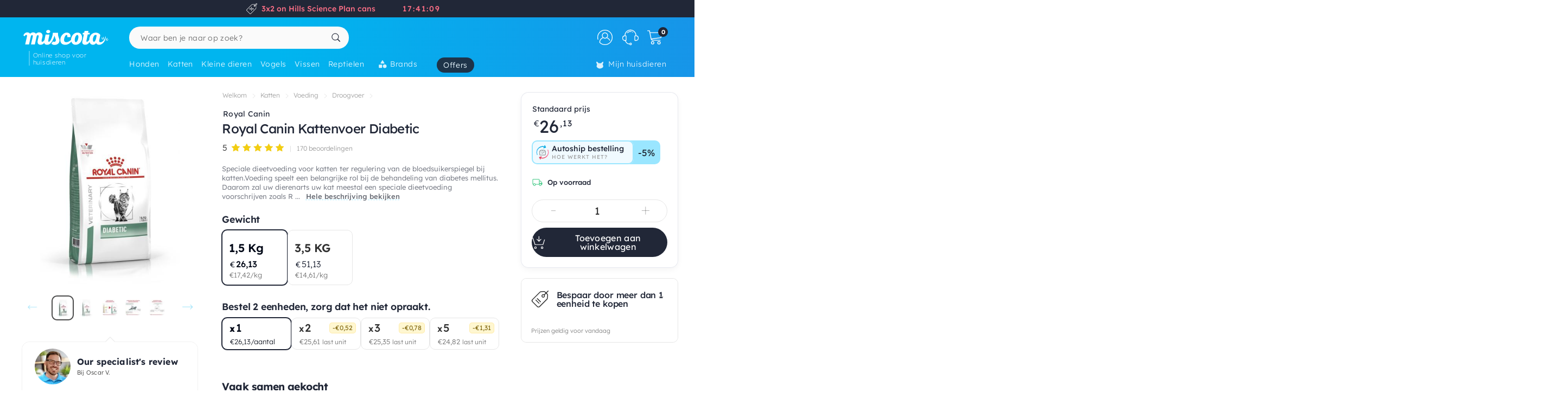

--- FILE ---
content_type: text/html; charset=utf-8
request_url: https://www.google.com/recaptcha/api2/anchor?ar=1&k=6LdQhRsaAAAAAKvtLdwFZfnSQ_0Oblkd5oNdp2k5&co=aHR0cHM6Ly93d3cubWlzY290YS5ubDo0NDM.&hl=en&v=TkacYOdEJbdB_JjX802TMer9&size=invisible&anchor-ms=20000&execute-ms=15000&cb=of9tbkiulvro
body_size: 45343
content:
<!DOCTYPE HTML><html dir="ltr" lang="en"><head><meta http-equiv="Content-Type" content="text/html; charset=UTF-8">
<meta http-equiv="X-UA-Compatible" content="IE=edge">
<title>reCAPTCHA</title>
<style type="text/css">
/* cyrillic-ext */
@font-face {
  font-family: 'Roboto';
  font-style: normal;
  font-weight: 400;
  src: url(//fonts.gstatic.com/s/roboto/v18/KFOmCnqEu92Fr1Mu72xKKTU1Kvnz.woff2) format('woff2');
  unicode-range: U+0460-052F, U+1C80-1C8A, U+20B4, U+2DE0-2DFF, U+A640-A69F, U+FE2E-FE2F;
}
/* cyrillic */
@font-face {
  font-family: 'Roboto';
  font-style: normal;
  font-weight: 400;
  src: url(//fonts.gstatic.com/s/roboto/v18/KFOmCnqEu92Fr1Mu5mxKKTU1Kvnz.woff2) format('woff2');
  unicode-range: U+0301, U+0400-045F, U+0490-0491, U+04B0-04B1, U+2116;
}
/* greek-ext */
@font-face {
  font-family: 'Roboto';
  font-style: normal;
  font-weight: 400;
  src: url(//fonts.gstatic.com/s/roboto/v18/KFOmCnqEu92Fr1Mu7mxKKTU1Kvnz.woff2) format('woff2');
  unicode-range: U+1F00-1FFF;
}
/* greek */
@font-face {
  font-family: 'Roboto';
  font-style: normal;
  font-weight: 400;
  src: url(//fonts.gstatic.com/s/roboto/v18/KFOmCnqEu92Fr1Mu4WxKKTU1Kvnz.woff2) format('woff2');
  unicode-range: U+0370-0377, U+037A-037F, U+0384-038A, U+038C, U+038E-03A1, U+03A3-03FF;
}
/* vietnamese */
@font-face {
  font-family: 'Roboto';
  font-style: normal;
  font-weight: 400;
  src: url(//fonts.gstatic.com/s/roboto/v18/KFOmCnqEu92Fr1Mu7WxKKTU1Kvnz.woff2) format('woff2');
  unicode-range: U+0102-0103, U+0110-0111, U+0128-0129, U+0168-0169, U+01A0-01A1, U+01AF-01B0, U+0300-0301, U+0303-0304, U+0308-0309, U+0323, U+0329, U+1EA0-1EF9, U+20AB;
}
/* latin-ext */
@font-face {
  font-family: 'Roboto';
  font-style: normal;
  font-weight: 400;
  src: url(//fonts.gstatic.com/s/roboto/v18/KFOmCnqEu92Fr1Mu7GxKKTU1Kvnz.woff2) format('woff2');
  unicode-range: U+0100-02BA, U+02BD-02C5, U+02C7-02CC, U+02CE-02D7, U+02DD-02FF, U+0304, U+0308, U+0329, U+1D00-1DBF, U+1E00-1E9F, U+1EF2-1EFF, U+2020, U+20A0-20AB, U+20AD-20C0, U+2113, U+2C60-2C7F, U+A720-A7FF;
}
/* latin */
@font-face {
  font-family: 'Roboto';
  font-style: normal;
  font-weight: 400;
  src: url(//fonts.gstatic.com/s/roboto/v18/KFOmCnqEu92Fr1Mu4mxKKTU1Kg.woff2) format('woff2');
  unicode-range: U+0000-00FF, U+0131, U+0152-0153, U+02BB-02BC, U+02C6, U+02DA, U+02DC, U+0304, U+0308, U+0329, U+2000-206F, U+20AC, U+2122, U+2191, U+2193, U+2212, U+2215, U+FEFF, U+FFFD;
}
/* cyrillic-ext */
@font-face {
  font-family: 'Roboto';
  font-style: normal;
  font-weight: 500;
  src: url(//fonts.gstatic.com/s/roboto/v18/KFOlCnqEu92Fr1MmEU9fCRc4AMP6lbBP.woff2) format('woff2');
  unicode-range: U+0460-052F, U+1C80-1C8A, U+20B4, U+2DE0-2DFF, U+A640-A69F, U+FE2E-FE2F;
}
/* cyrillic */
@font-face {
  font-family: 'Roboto';
  font-style: normal;
  font-weight: 500;
  src: url(//fonts.gstatic.com/s/roboto/v18/KFOlCnqEu92Fr1MmEU9fABc4AMP6lbBP.woff2) format('woff2');
  unicode-range: U+0301, U+0400-045F, U+0490-0491, U+04B0-04B1, U+2116;
}
/* greek-ext */
@font-face {
  font-family: 'Roboto';
  font-style: normal;
  font-weight: 500;
  src: url(//fonts.gstatic.com/s/roboto/v18/KFOlCnqEu92Fr1MmEU9fCBc4AMP6lbBP.woff2) format('woff2');
  unicode-range: U+1F00-1FFF;
}
/* greek */
@font-face {
  font-family: 'Roboto';
  font-style: normal;
  font-weight: 500;
  src: url(//fonts.gstatic.com/s/roboto/v18/KFOlCnqEu92Fr1MmEU9fBxc4AMP6lbBP.woff2) format('woff2');
  unicode-range: U+0370-0377, U+037A-037F, U+0384-038A, U+038C, U+038E-03A1, U+03A3-03FF;
}
/* vietnamese */
@font-face {
  font-family: 'Roboto';
  font-style: normal;
  font-weight: 500;
  src: url(//fonts.gstatic.com/s/roboto/v18/KFOlCnqEu92Fr1MmEU9fCxc4AMP6lbBP.woff2) format('woff2');
  unicode-range: U+0102-0103, U+0110-0111, U+0128-0129, U+0168-0169, U+01A0-01A1, U+01AF-01B0, U+0300-0301, U+0303-0304, U+0308-0309, U+0323, U+0329, U+1EA0-1EF9, U+20AB;
}
/* latin-ext */
@font-face {
  font-family: 'Roboto';
  font-style: normal;
  font-weight: 500;
  src: url(//fonts.gstatic.com/s/roboto/v18/KFOlCnqEu92Fr1MmEU9fChc4AMP6lbBP.woff2) format('woff2');
  unicode-range: U+0100-02BA, U+02BD-02C5, U+02C7-02CC, U+02CE-02D7, U+02DD-02FF, U+0304, U+0308, U+0329, U+1D00-1DBF, U+1E00-1E9F, U+1EF2-1EFF, U+2020, U+20A0-20AB, U+20AD-20C0, U+2113, U+2C60-2C7F, U+A720-A7FF;
}
/* latin */
@font-face {
  font-family: 'Roboto';
  font-style: normal;
  font-weight: 500;
  src: url(//fonts.gstatic.com/s/roboto/v18/KFOlCnqEu92Fr1MmEU9fBBc4AMP6lQ.woff2) format('woff2');
  unicode-range: U+0000-00FF, U+0131, U+0152-0153, U+02BB-02BC, U+02C6, U+02DA, U+02DC, U+0304, U+0308, U+0329, U+2000-206F, U+20AC, U+2122, U+2191, U+2193, U+2212, U+2215, U+FEFF, U+FFFD;
}
/* cyrillic-ext */
@font-face {
  font-family: 'Roboto';
  font-style: normal;
  font-weight: 900;
  src: url(//fonts.gstatic.com/s/roboto/v18/KFOlCnqEu92Fr1MmYUtfCRc4AMP6lbBP.woff2) format('woff2');
  unicode-range: U+0460-052F, U+1C80-1C8A, U+20B4, U+2DE0-2DFF, U+A640-A69F, U+FE2E-FE2F;
}
/* cyrillic */
@font-face {
  font-family: 'Roboto';
  font-style: normal;
  font-weight: 900;
  src: url(//fonts.gstatic.com/s/roboto/v18/KFOlCnqEu92Fr1MmYUtfABc4AMP6lbBP.woff2) format('woff2');
  unicode-range: U+0301, U+0400-045F, U+0490-0491, U+04B0-04B1, U+2116;
}
/* greek-ext */
@font-face {
  font-family: 'Roboto';
  font-style: normal;
  font-weight: 900;
  src: url(//fonts.gstatic.com/s/roboto/v18/KFOlCnqEu92Fr1MmYUtfCBc4AMP6lbBP.woff2) format('woff2');
  unicode-range: U+1F00-1FFF;
}
/* greek */
@font-face {
  font-family: 'Roboto';
  font-style: normal;
  font-weight: 900;
  src: url(//fonts.gstatic.com/s/roboto/v18/KFOlCnqEu92Fr1MmYUtfBxc4AMP6lbBP.woff2) format('woff2');
  unicode-range: U+0370-0377, U+037A-037F, U+0384-038A, U+038C, U+038E-03A1, U+03A3-03FF;
}
/* vietnamese */
@font-face {
  font-family: 'Roboto';
  font-style: normal;
  font-weight: 900;
  src: url(//fonts.gstatic.com/s/roboto/v18/KFOlCnqEu92Fr1MmYUtfCxc4AMP6lbBP.woff2) format('woff2');
  unicode-range: U+0102-0103, U+0110-0111, U+0128-0129, U+0168-0169, U+01A0-01A1, U+01AF-01B0, U+0300-0301, U+0303-0304, U+0308-0309, U+0323, U+0329, U+1EA0-1EF9, U+20AB;
}
/* latin-ext */
@font-face {
  font-family: 'Roboto';
  font-style: normal;
  font-weight: 900;
  src: url(//fonts.gstatic.com/s/roboto/v18/KFOlCnqEu92Fr1MmYUtfChc4AMP6lbBP.woff2) format('woff2');
  unicode-range: U+0100-02BA, U+02BD-02C5, U+02C7-02CC, U+02CE-02D7, U+02DD-02FF, U+0304, U+0308, U+0329, U+1D00-1DBF, U+1E00-1E9F, U+1EF2-1EFF, U+2020, U+20A0-20AB, U+20AD-20C0, U+2113, U+2C60-2C7F, U+A720-A7FF;
}
/* latin */
@font-face {
  font-family: 'Roboto';
  font-style: normal;
  font-weight: 900;
  src: url(//fonts.gstatic.com/s/roboto/v18/KFOlCnqEu92Fr1MmYUtfBBc4AMP6lQ.woff2) format('woff2');
  unicode-range: U+0000-00FF, U+0131, U+0152-0153, U+02BB-02BC, U+02C6, U+02DA, U+02DC, U+0304, U+0308, U+0329, U+2000-206F, U+20AC, U+2122, U+2191, U+2193, U+2212, U+2215, U+FEFF, U+FFFD;
}

</style>
<link rel="stylesheet" type="text/css" href="https://www.gstatic.com/recaptcha/releases/TkacYOdEJbdB_JjX802TMer9/styles__ltr.css">
<script nonce="XOOEZVKzvt7o1jfDX2EqrA" type="text/javascript">window['__recaptcha_api'] = 'https://www.google.com/recaptcha/api2/';</script>
<script type="text/javascript" src="https://www.gstatic.com/recaptcha/releases/TkacYOdEJbdB_JjX802TMer9/recaptcha__en.js" nonce="XOOEZVKzvt7o1jfDX2EqrA">
      
    </script></head>
<body><div id="rc-anchor-alert" class="rc-anchor-alert"></div>
<input type="hidden" id="recaptcha-token" value="[base64]">
<script type="text/javascript" nonce="XOOEZVKzvt7o1jfDX2EqrA">
      recaptcha.anchor.Main.init("[\x22ainput\x22,[\x22bgdata\x22,\x22\x22,\[base64]/[base64]/[base64]/[base64]/ODU6NzksKFIuUF89RixSKSksUi51KSksUi5TKS5wdXNoKFtQZyx0LFg/[base64]/[base64]/[base64]/[base64]/bmV3IE5bd10oUFswXSk6Vz09Mj9uZXcgTlt3XShQWzBdLFBbMV0pOlc9PTM/bmV3IE5bd10oUFswXSxQWzFdLFBbMl0pOlc9PTQ/[base64]/[base64]/[base64]/[base64]/[base64]/[base64]\\u003d\\u003d\x22,\[base64]\x22,\[base64]/woPDmcOTwoQnwq3DiMKhwrbCk8KyVT4MwpbChlHDsmoiwqvCvsKjwpY/E8Kjw5dcEsKQwrMMDcK/wqDCpcKOZsOkFcKJw5nCnUrDhMKnw6onXsO7KsK/[base64]/WCTCs8KnwoIBwrB3wqrCkMKiw5rDimNjazBSw7JFG1QvRCPDqMKgwqt4QHlWc0Uhwr3CnHLDqXzDlj/CjD/Do8K4QCoFw63DpB1Uw4HClcOYAgbDhcOXeMKPwqZ3SsK/w7pVODzDvm7DnUbDoFpXwr5Vw6crbsKVw7kfwqBPMhVSw7vCtjnDuWEvw6xtUCnClcK1RjIJwpYsS8OacsOawp3DucK3eV1swpEPwr0oLsOXw5I9FsK/w5tfSsK1wo1JQMOYwpwrOcKGF8OXPsKNC8OdeMOWISHCg8Kyw79FwprDkCPChF/CiMK8woEYQUkhHUnCg8OEwqfDrBzChsKCcsKAEQ04WsKKwqNOAMO3wqA8XMO7wrhBS8ORP8O0w5YFKMKtGcOkwrbCh258w6wsT2nDmXfCi8KNwo/DtnYLCjbDocOuwo0jw5XCmsOmw7bDu3fCihUtFHoiH8OOwq51eMOPw73CmMKYasKdFsO/[base64]/CrMOIw4nDlVPCpcOFwr/[base64]/EGnCiFXCnnYIwpoUGcO5wpXDvcKNI8Okw5TCmMKRw75WMwbDvcK/wonClMOAZVfDjERuw4zDjjE7wpHCplDCoVV3VEJxcMO9PVVGA1TDv0rCtcOkwqLCqcKFF0PCu03CuzUabynDiMOww69cw41xwpRuwopsf0XCkyfCiMONacOuJsKvczAMwrHCm1oHw6vCq3LCjcOjQcOKci/[base64]/Cngs3MMOJI1jDpGEuSnTDlsK7amLCkcOJw6N7wo/CoMOfD8Ovc37DhcKRLy97Bn5Cb8OOIyABw5pVWMOdw6bCmQtqAWbCox/CuxUTC8KLwqRScHwUbELCusKKw7UeBsKHVcOaPDZkw4ZqwrPCsXTCjsKWw4bDocK1w7DDqRZCwpDCmU0QwoPDj8KlYMKxw4zCocK2bknCqcKhVsK3NsKhw5FxAcOCSlzDo8KgKiTChcOcw7fDnMOUGcO3w4/[base64]/R8O4fnFGw6/CpEAAw5hwIV7DlMKrworDosODw6bDv8OpWcO/w7TCnsKYYsOQw5PDrcKtw7/DgWEYH8Oow5/DusKPw6kfC34lQsOIw5/Dsidww6RTw5XDmmggwo/Ds2HCqMKlw57Dt8OjwrzCiMOTW8OvfsKaeMOIwqVVwrF3wrFHw6/CocKAw7oQJMO1RXHCmDTCi0HDisKfw4nCgXvDo8KpSxQtcivCgWzDqcOuG8KpclDCuMKwJXUqQMOLUFnCqcKuI8Oaw6lyQGMdwqfDn8KEwpXDhy88wq7Dg8KMGsKfJ8OdXTnCpFtoWz/DoWXCszbDkSwSwoNsP8OOw79VDsOPdcKtBcO6wphrJzPDscKsw45RZMOiwoJawpXChRtvwonDq2kfd0R/Dx7CpcKnw6Vhwo3DrsOXwrhRwp3DqUYLw7wWQMKBOcOqTMKawr7Dj8KjFgPDlk8HwrNsw7k8w4VDw557aMOpw6/CpAIrDsOVD1vDicKudCXCq3RoZRPDry3DhF/DicK7woMmwoRtLAXDlhMMw6DCosK7w6NNTMK2YTbDmjbDnMOjw6cnasOTw4AsRMKqwobCmMKyw6/DkMKuwpkDw6gTSMKPwqUPwqDCvgVHEcKLw6HCmz0mwobChsOCRjhEw6RZwrnCscK3wrA1CsKFwo82wqTDhMO7DMKTOcOww48THR7CnMO2w586FRXDhjfCliQVw5/Co0k2wqzCoMOjLcOaNzwawo/DusKtJxTDjMKhL23DvWDDhgnDgiEDd8OXG8K/RMO2w4l4w6w0wrzDh8KTwpLCvynCqcOKwpcVwpPDqFjDhF5tEhAEMCLChsKPwqwGBsOZwqxRwqpNwqAUdMO9w4XCqsOuVh5eD8OkwqhXw7bCpwZebcOwQD/DgsKlPsKVJ8OAwo5Ew5RAcsORJ8KfNcOyw53CjMKJw7jCncO2AR/CjsOIwrkxw4HCi3UGwrU2wpfDiBFEwrHDu2ZfwqTDisKPESQfAMKJw4Z0O0/Dg3TDh8KZwpMWwrvCml/DiMK/w58heSoVwrsdw77DgcKZesKmwqzDgMOtw7Y3w5zCp8KHw6oUOsKLwoInw7XCkR0xGwwyw7LDiiUsw7jDl8OkNsOBwr8ZKMOEbMK9wrAxw6LCpcK/worClUPClwnDhjrDhy7CmsOZdBLDscOZw5B0ZUzCmyLCg3/DrTjDjB4dwq/CuMK+BlUYwpJ9w6TDj8OQwqY+DMKtDsK6w4cZw55nWcKjwr7DjsO6w4ZFWcO7Ww3DpDDDjMK4elPCkStWAMOTwpkjw5fChsKPOS3Cojp/[base64]/Dg8KFw5Ekw7DDk8KrK8K1FcKlS8O5GcKRw4LDnsOqw77CkwbCiMOyZ8KTwpYhWXHDk0TCrcORw63ChcKpw6fClCLCu8OqwrhtbsKMZ8KZfUYJwrdyw7gbflZuD8OZfRrDvj/CgsOdVzTCoxrDuUEOP8Oewq7CtcOZw6Frw4gAw4hsfcOlS8Oca8KPwoomWMKZwpkcNTjDhsKkUMK4w7bChMOob8KkGg/ClHhxw4JQdz7CuRI/YMKswp7Don/DuDRyI8OVUmLCjgjCi8OyZ8OQw7PDmF8BHsOwNsKLwokiwrTCq37DhBsZw6/[base64]/Cugtrwr4ww5lKAMKIEyl/[base64]/DkMKmw53CnsKNQH5lNsO+YsOAwqkMwoYYA0Z+JGh1wpTCqwvCosKBWSvDihHCuBwqbF3DizYXI8KnZcOXPG7CsBHDlMO+wrpnwpMKCjzCmsKQw5cBLCXCpADDmFhlJsOfw5XDmTJvwqnCgsOSGGA1w5nCnMOXVF/[base64]/wqHCvMOhXcKrw7VPMWpawpsMwqxKM0xIw6IlX8OTwqUTVCTDpgIjZnvCj8K0w4/DjsOww7J4MUfDo1XCuCTDgsOgLjDCmA/CgcKhw4liwpLDisKWcsOAwqwlEVkhwqrDtMKHZxBWIsOUZ8OOJFHDisOnwp99CcO/GTBSw7/CnsOyQ8Ozw5rCm1/Ch38xSAwVZRTDtsKfwpTCvG01TsOGL8Oww4DDosOLLcOcw7oNJsOJwqsZwoBPwpHCiMKiC8KXwrvDqsKdIcOPw7HDqcO3w5PDtGLDuQ9bw6lWAcKCwp/[base64]/DgsOlKwXCvQTDjisHwotZYWTChkwawofDhAlow7fCu8Onw4nDlw/DpMK2wpRCwrTDr8Kmw4Q9w6oWwrPDhRfCmMOMGkoST8KJGAlfNMOqwprDlsOww4LCg8KSw63CjMK4XU7DvMODwq/[base64]/w6HDkcKzW2nCrB7Cv8KyU8K+w7nCrDldw57Ci8Omwr5QAsKKGWzCjcKnK3Nsw5jDhRB5GsOMw5tYSMKMw5Ruw4wZw5YUwpw3VMKawr/CmsKnwrfDmcKVdEPDszvDpUHChCZywq3Cuww3ZsKKw4N+SMKMJgoqLD98CsOTwq/DmMOhwqfCs8KIW8KGMCcybMKfIm1Owo7DrsOjwp7CiMKmw5Jaw7h7L8O3woXDvD/DuGYIwqR0w4RywqXCpk42Dkpywr1aw6zCicK/akwFS8O2w5oJCWBEwox8w5oTVEg5worCgXTDqUgWSsKIbAzCp8O6LHBzMEPDmcOfwqvClVYNXsO5w5/CjAFST3nCvRLDljUiw4xMAsKMw7/CvcK5P30gw4LCpQfCnj13woASw4fCt2YIaxkFwrrCr8K4MMKxPTjCkl/Dj8KmwobDlVFLU8KmaHzDlTfCgcOwwqg+WT/[base64]/CsmrCuMO+wrZCw40dFMK2QMOYasKOw5xLZArDsMKEw4VLRsOUQ0XCqsKnw7rDiMOpWTDCszkFTcKnw4zCsWbCimzCqjrCtsKDG8Osw7dZJcKaVDIdLMOnw7vDucKawrZLTjvDuMOdw7XChnvDjx/Dq1o5PMOcTMOZwpPCoMOswrXDnhbDncOBa8KnPkXDnMK8wq1/[base64]/DmH/[base64]/w5PDtsOow65KEXXDlU80wrfDg03Ck0VPwo7DpsKbVhjDnkvDqsOSDm3DtlfCn8OrFsOzVMKtw6vDisK1wrkXw4fCgsO9c3nCtx/CpUXCklR7w7nDi0tPYHcKQ8OhN8Kuw4fDksKuGsOcwrNJMsO4wpHDlMKTw6/[base64]/CjTHDnFnDiUjDhW4Mwp1/SsKyQn7DjjANfDgoHMKEw5jCtiBxw53DisO5w47CjnEAPVcSw4nDokvDtQN8AjoeGMOFwrcQcMKuw4bDnx0uEMOpwrfCscKAbMORC8OnwqBdZcOGARQQF8OtwqbCj8KDwoQ4w4A/EC3CmQjDjMKfwrbDm8O/Iy8hfmIyIkrDjXrCtRPDjyJ2wqHCpETCugPCsMKWw5McwrMcE3JbMsO+w5jDkBsiwqbCjg1GwpvCk01aw5stw7lfw70OwrDCgsOiP8KgwrlafXxPw6/Dh1rCj8KVV1MFwozDpzEbRcOcARkjRzZfG8KKwrrDssOTIMKkw4TDgELDgxrCgXUIwo7Cn3/DmiPDrMKNeGI4woPDnTbDrybCuMKARx83WMKRwq9MEzXCj8K2w7DCjsOJQsONwo1pQi04ZRTCihrCmMO6PcKZXmLCklBGUcKEwpJvw4tAwqTCocOwwq7CgMKGCMOJbhHDssO1wrXCv1RvwqRtU8K3w5N5ZcORPHjDj1LCnAgJBsK7dl/Dv8KwwrbDvw3DlAzCnsKFQEJ8wpLCrwLChG/CqyVTL8KLQcO8KEHDocKmw7LDpcK9IT3CnmUvX8OLF8Orwplyw67CrsOwGcKVw5HCuSvCkTrCj1QnUMKFcwU1w6vDhV9TT8O/w6XCuELCrH9OwpNCw742AUzDtUXDqxfCvRDDlX3CkjfCjMKuw5dMwrJfw5/[base64]/wrTCoTHDtMKJwpJKw5bDl8KXTSzCucORCVDDtH3DvcOVDQPDlsKww7DDjmNrwoVpw5kFKsK7BQhlYG9BwqgnwrzDrg4mTMOPN8KqScOuwqHCmMOLBxrCrMOta8KmP8KXwr41w4Muw6/CsMOBw48LwojDn8KRwqMOw4LDrVHCnSoAwpoEwpBZw7XDrg9bXMKNw4bDtcOtWkk2RsOJw5tDw4LCoVUwwqHDvsOAwqjCnsK5wqLCq8K3UsKPwrNDwoQFwptYw7/CjmYXw6vCu1XCq0XDmxVLScOTwp5Cw5IvNcOaw4jDlsKVST/CjA82bSDDq8OYdMKfwqXDlBDCpyEXP8KHw5lmw5ZyPig1w7DDqMKNJcO8T8Kxwo5VwrvDuEfDrsKPJnLDmynCs8OYw5l0PH7Du2hdwqghw4UoKGTDg8Orw5RDcWrCksKPfS/DkRk9w6PCszjCsRPDhj8Hw73DvzvDpAgiN2Z1w77CsgrCsMKoXRFDU8ONBnjCp8OYw6jDqBXCtcKrXzRaw6xXwoBsXTHDuBbDksOIw50+w6nClgjDgQdlwo3DoAZADVA/[base64]/CjA1pTMKxeyLCncKGcih0bcOLwow3NA1uWsOJw4bDvTjDvcO4ScOGKMOiMcK6w7ldZykXUiopKi1pwr/DtUoWCnNOw78zw55fw6TCiDtjcWdGA0/[base64]/CpCvCvXTDrjdIYDsTOAh2SMOtwp1kwooCNQ4Pw7nCgSxAw7DDmWVIwpFFABDCj0Qhw7HCicKow5NzE3XCunnDtcKrOcKCwoLDpWoUEMK4wp3DrMKLC0Qcwp3CiMOyFcORwqbDtTXDiF8YXMKhwrbDisOHI8KTwpdWwoYZEWXDtcKyNzM/[base64]/ClcO/G8Kxw7U5wro5w5YvXcOZNcK7w47DrsK5SShZw7HCn8KSw7gTKMO/w6nCmSXCosOmw6w6w7TDisKow7PCpcKOw4XDssKPw6luwo/DgcOpczs6C8Knw6TDgsO8w4ZWGj8Kw7gkYG/[base64]/Cg0rCicOOTsK0FlkNChFVw7nDhcKgwrHCpUNwHALCjxY+P8OqegMqXzLDoXnDpH4hwpM4wrIPaMOtwrlww6snwpF6esOpXXJ3OizCuk7Cjg4qYQwScSXDu8KTw7k7wpPDicOjw7Nawp/Cq8KLHAZlwq7ClA7Csn5KYMORRMKlwrHCqMK3w7XCl8OTUVzDhsOGfV3CvzxQS1hgw61Xwq4iw6XCp8KhwqrCo8KlwogBZhTDn0AVw4HCjMK9ax9Dw4VHw5NRw6LCmMKmwrDDqMKhWQQUwrofwq8ffhDCuMO8w5sJwrc7wrlFU0HDt8Kec3Q+TB/[base64]/wrjChHXDpcO/V8KQG8KJwqzDsDhCK2QsRMKUUsKLBsKlw7zDksKOw5dbw4NGw5XCuzE3wovCsk3Ds3vCvWjDomIqw7zDmsOREsKbwpp0Zhc/wr7Ch8O5LUvCpG9JwpYTw6lnbMKAeU03SsK1NWfDvhR9w6w7wo3Du8O8XsKaJ8OYwph3w67Ds8KCYsKmScKLTMKpaFslwpjCgcK7JR/CnErDosKFBHs6cyg0UwfDhsOfHMOew79yNMKmw45qMlDCnBvCj17CjyfCs8OGFj3CrMOYA8Knw585Y8KMBQ/[base64]/RBPDnMK4CgfCqMOePsOtwrjCozHDk8OxViAiC8OEYz8bb8OhLz/DjBlab8Kjw5TDqMKzCEvDgl3DksOhwoDCu8KJd8KCw6LChD/DocK8w5lQwo8hIg3DgmwAwrx+wo5xLUY0wpDCjcK3U8OuCk7CnmF2wpzDo8Otw7fDjmNEw4fDucKDZMKQUghzMgPDvVcQesOqwoXDt00+GBt5VyHClVHDkDBQwrAAE1PCunzDhz1dPcO5w7HCg2TDncOBR0dTw6RnIDBvw47DrsOKw4QLwpwBw7dhwqHDtUhOVA/DkhYSf8OIQ8KkwonDoT3CvRHCqT4HfsKGwqAzImTCjsOGwrLCny7CscO+w6zDlFlfKwrDuE3DtsKHwrxEw4/[base64]/[base64]/IcOlIsO5w7QFwrRqwpNfwqh8wobDgcO3w5HCj1Z9R8KBOsKhw4UQwpPCpsK5wo4iWzhZw4/DpkFWDCfCmXkiLsKbw4MVw4/CgDJfwrLDujfDucO0wpTDh8Ovw77CpcK4wqgbH8O4KQ3DscOpKsK2Y8OdwpkHw5LDh0YgwrPDvC9ww4fCllJ/[base64]/CukwqLVzDvDXClMObwqjCocKLw4Uod8OkRcOPw4nDljrCs3LCgTXDqkfDo1/Cl8O/w7Mnwq5uw6RWTiXCi8OewrPDsMKlwqHCnGDDnMKRw5t3OBI/wpsjw5w8SAfCrMOhw7Yvw7JJMhLDmMK6b8KnSHkUwq8RGXDCm8KPwqfCsMOeAFfCuxrCusOYfsKfZcKBw4fChcOXIV1NwqPChMKVFMOZNm/DuT7CkcOsw6NLB3PDgxvCgsOow5zDk2wEccOBw6Eqw71vwrEpY15jJgs+w6PDhQEEIcKgwoJgwodIwpjCucK4w5fChjcfwqkSw54TP1Axwolvwp4EwoTDjhYNw5HCr8OjwqticcKQWcOcwqc8wqDCphbDgsOXw7rDgsKDwroYYcO/w4U+ccOYwrPDncKKwp4ca8K9wqpUw77CngXCn8K1wrRnGsKgRVhlwqTCgMKuIcK+Y1lgSsOvw4tnXsKAZsKtw48wKyA0YsO1AMK1wrxmLsObfMOFw5MPw7HDsBbDsMOFw6jCqVDDmcO2S2HCgsK8VsKENMO4w5jDrw5rJsKZwoXDnMKNN8Odwrktw7/CuxM/wp02MsKPwrDCrMKvZ8KCaTnChGVMKmF0Y3rCniTCusOuQVAlw6TDtn55w6HDt8Kqw7/Dp8O4JGbDuyLDgwTCrF9kAcKEDhw6w7bDjMO3DMOGAD0rT8K/w5sYw4LDicOtc8KoaWDDqT/Cg8K4EcOYDcKHw5g6w7LCthAnSMK5w7MPwotGwoxcw6R+w589wp/Dh8KFd3jDl1NURwvCplbCgD4fQgImwrEpw7bDvsOxwp4ObMKQGElSPsOpUsKeccKlwphAwq9LYcO/UVtjwrXDh8OBw5vDkhhIH0nCixJke8KeNXDCq3fCrnjCqsKLJsKbw5nCosKPf8K8XmzCs8Oiwr9Tw68QfMObwoXDvTjCtsKXfQxSwq0iwrLCihfDiSbCpRQGwrxQZyfCrsOlw77DhMKJU8O+wpbCpSHDmh5YeyLCjjQvYVx6w4LClMO4GcOnw7AGw4/CkSbCk8OeEl/DrMOjwqbCp2wvw75CwqvCs03Dj8KVwqwGwrsRBhnDqybCm8KGw4gHw5vCgsKfwqPCi8KYKCM7wpzCmSVuJlrCgMKyDsKlAcKBwrpKaMKKIcK7wo0hG3J5NC9/wqTDrFPCt1gaCsOjTkHDj8KFe3TDs8Kwc8OWwpBcXW/DmRJiJhDDukJSwpBYwp/[base64]/DjcOdVMORIcO8LXk2w7HDq8OSA1gbf8KOwpxrwr7DqS/CtmbDkcKWw5NMWAZXby42wo57w6Unw7MUw4psKG0mJXDCoSs4woZFwqMzw77DkcO3w6HDpgzCi8KnDxTDqh3Dt8K2woZMwqcTeTzCqsKnPD1/C2xiCyLDp1xow7XDqcOxIsOWfcKgW2IJw6AnwoHDi8O5wpt9EsOhwrpdU8ODw7wGw6MfIRcTw4/CiMOwwp3DosK/WcO5w4ZOwqvDtMODwp9Zwq4jwrfDk3AbSSLDrsKFAsKjw69oFcO2D8KePSjDqsObalQZwoTCkMK2RsKgEUDDhhHCtcKBesK5AMOrQ8OswpMrw4XDjlQsw5M4S8Ohw5PDhMOvbSk8w5bDmcO2fMKJe2U5wpszWcODwpR6HsKGGsO9wpM5w4/Cq3kjA8K0H8KkMmbDhcOSXcOOw4XCrAszM3BKGncmGi01w6TDjHthQ8Ohw7DDuMOiw6XDrcOQQMOCwo/DqMOtw4PDkTpjdMO/YgjDksOKwoclw4rDgcOBEsKtZh3Dly/[base64]/ChsK+wr1iT2vDm8K6flvCrycow7lYEw5oJwJ9wqXDmcOHw5/CvcKVw6jDr2rCnXpgAcOgw5lJd8KJFxrCojh4wrnCs8K5wr3DsMO2w6LDpgzCnSzDjcOmwr5zwqnDhsO0Un1FbsKAw6PDq3LDmTDCrDXCmcKNEjdoG0U+Ykx5w50Xw6FZwofDmMK6wolkw4/DnRjCi2bCrBMHGcKoND9JQcKsTsK2woPDlMKzX21Cw5PDicKIw4tuw4nDtsKiZHjCoMK4bgLDoXg/[base64]/CiijDjBAEXUp5wopkwo3DrcOywqUiworCrT7CoMO4bMOPw6TDicK2fEjDoV/DgMOPwq1vSi8Aw588w6Qsw4TCkWTCrDQlA8KDcTBfw7bCsRfCvMKzMsKRDMOxAcKFw5bCi8KIw4hnDS5Hw4zDs8Kww4TDkcK9w6w1Y8KMCsOuw7F4wrDDlH7CscODw7DCg1/DqHJ5KFTDrMKSw5dQw63DgkTCrMOvUsKhLsKVw5zDh8Oiw5hdwrzCsifCtcKww53CiWDChcOGDcOjFsOfSRbCt8KYRsKZEFd7wpBqw7rDmFLDs8OZw5hOwrwOXHN1w5LDlcO2w6LDsMOKwp/DlcKmwrI7wogXDsKAUsKWw6zCscK7w6PDosKHwosrw5jDqydNeyt2VcOgw5ofw7bCnkrCoCzCuMOUwrzDkzTCncKawr5Wwp/Cg03CriRIw6dpM8O4acKXdRTDscKow6U6HcKnaU8+TMKTwrdWw7XClAfDiMO6wqp5dlgawpohEHMVw6l/Z8KnOnLDj8K3SUnCn8KXDMKHPgHCsTfCq8O9wqXDl8KXDStDw49CwrVkLUN+A8OrOMKxwoDCqsORMm3DmMOtwrMYwoE2w6hcwpzCtsKZa8OXw5/[base64]/[base64]/CrSUVw6nDrz9pw7A/[base64]/NMKwIn/CrE/CgcKTwrEXSG/CpDjDmMOCYMOAd8OpEMO/wrlOMcKxcxYDSzXDhG7DhsOHw4dFElTDohxycAJaSB0xB8OjwoLCn8O4UsO1YUgzHW3CtcOjd8ObWMKBwrRcQcKvwplzGsO9wpJyK1gEEFRZb2o7FcKjO27DrHLCjTZNw6pDwr7Dl8OBNExuw6pibsKhwoTCrMKYw7PCisKBw7rDiMO5LsORwro6wr/Ci0/DmcKjScONecOLDR3Dv2FLw7wOWsOiwqjDqml9wr1cYMKtFxTDl8Kzw5pRwo3CoWsYw47CjFpGw6zDhBAtwoEXw4lud23CocOuAsOHw4oiwovCl8K5w7fCuGnCnsK9TsOfw7/DqcKWc8OQwpPCgHHDrcOJFlzDgn45e8O7wqvCsMKiKQp4w6RbwoszGWYBdMOBwoLDh8KOwpbCvEnCrcO/w4tCFhvCpsKRSsKowpnCuAQtwqXDjcOWwrsoQMOLwphJfMKtEAvCgcO8DSrDgnbClAjDjgzDkMOdwo8/[base64]/[base64]/wqIRwqEGw4vCrwcFRFUvwrp3O8K/emACwrjCqGEeBxLCs8OrMcO+wpRdwqjCusOqe8OFw7/Ds8KJegzDmsKPRcOlw7nDtUJ9wpIvwozDg8K9fXQowovDuhgjw5jDg1bCgGw9USjCrsKQw5XCujdOwovDqcKzJFpZw7HCtiQvwoPDomZdw7TDhMOTMMK6wpdEw5slAsOGLg3Cr8O/f8O8OXDDs1sVUk5QBWjDtGNMJk7DgMOtDFA/[base64]/CtVnDnsOGwq7DoMKoacOhwqZqAWYEGUXDlkfCgkR2w6HDhMOgYiw5NsOYwqfCtG3CoTF/wo/Dg2txXsKQGhPCoQnCicKWFcOoeAfDrcOlX8KlE8Kfw5DDtAQ/LRLDk0BswrhgwonDtcKSf8KCSsK2C8OLw5rDr8Ozwqx5w7Mvw7nDi0TCsyI9dXNOwpkhw7fDi05/D3NtZjFUw7Y9KH0OFMO7wofCqxjCvDwIGcOGw4xWw6Mqwp7CucOzwo0cd1jDiMKwVFDDl0RQwp16w7HDnMKEbcKCw4BPwojCl0dTJcO1w6LDnEHDkEfDuMKEw5IQwrFAKQxbwpnDosOnw5/DrDcpw6TDpcKOw7BnAEl2wpLDgBrCvyhYw6vDiF3DiDVGw6nCnQLCiz8Cw4bCo27DgsOzM8OrYcK5wrTDtDTCtMOLPcOlVXJ8wpjDmkbCuMKEwojDtcKSZcOewq/DolpFCMKGwp3DusKDdsOUw7nCrsKbFcKNw6phw7BWNT4gXcONOMKqwppxwqEDwp5if3ROIkfDlx/DucKYwqs/w7Euwp/Dpnt9FFfCjFABAMOUDR0uB8KuK8Oaw7rCucOJw7/Ds2sGcMOWwqbDpcOlTQnChxhRwpvCpsOrRMOUGx4qw7zDpgoUYQA3w54+wp08EMOZKMKKAQnDgcKOfGTClMO1XXjDl8KSSQZZXG4HQcKMwoMuMVxYwrFUBCjCmlAWDCkcUnEZUAfCtMKFw7zCncK2asOnJjDCszPDlcKNZ8KTw73Doj5TJjI3w6PDhMKfUm/DhcOowrVmDcKdw5wuwrHCthTCocO4ZURvHjEDbcKyR2YuwoPClGPDhm3CmDnCpsKEwpjDnzISDgw5wofDpHddwrx5w58EEMOTfybDvsOGUcOEwpR8V8OTw5/CmcKQUDfCtMKHwr1fwqHCkMOwf1t3T8KRw5bCuMKlwo9ldWlhTC5UwqfCr8K2w7jDvcKbZ8O7K8OCw4bDmMO1TjR4wrNrw5pxX0plw5PCjRTCpz9IX8Ouw5gVFG4Iw6DClsKSImTCqjYWVCxNEMKzfcKuw7/DiMOnw5k/[base64]/DlT7DkD18w4vDigg7KcO0w77CnH/DvhFMwr5/[base64]/wo4/ecODcFrCmTLCkAFqw6PCjcK1woPCjMK7w63Dih3CqUrDoMKNRsK9w6/[base64]/CrMKnwoV7UHkVakE9HxPDn8OIw4bDpxvCusOtScKcwrs2wrt1W8O/wp4nwojClMKMRsKPw6VNwq1uXMKWJMOMw5AvNsKGD8O7wpMFwqM1RQ9uc2EdXcKUwqXDhCjCjlwwCGbDusOdwp/[base64]/w5bDi13ClkFRfXzCuDpEe8KXGMOFwrfDilVIwo9OZcK8w4TDgcKfX8Ksw7zDvsKDw7MVw7sDFMO3woPDjsOfEQdGOMOaTMOwYMKhwppMBmxTwrNhw5wmS3tfKSTCqV17UcOYT2kPIEUhw6AAFcOTw63DgsOGEAQdw6NGJcK/R8Oowr8lNkTCkHEsScK7YjvCr8OcC8Ovwq9bJsO1w7LDhzlAw7oFw79Cb8KOJz7Cj8OFGsKQwqTDsMONwqAXSWfClg3DsCh0w4Ygw7LCl8KESkXDmsOTKBbDvMKdXsO7ezvCtVp+w799w63DvwQeSsOzNCVzwpNHTsOfworDnEvDjR/DnHvDmcO/wpvCl8OCfsKEWRwbw5piJUp5YcKkP1rCocKADsO3w4ACABHDkz8teF7Dh8OTw4UgS8KgbiFRwrMcwpkIwqZnw73CjSvCjcKuOAhgVcOGd8OqWsOHbWJaw7/DlEwRwooOSQrCi8OUwrQDQQ9Tw68hw4fCpsOyJsKELgQYWFnCvMK1S8OTbMOibFUABkLDicKrUMOzw7jDnSrDmF9ue3jDmm0Jb1Qew47ClxfDkxnDi3HDmcOswpnDuMOoH8OiDcOMwo1CbVpsWcKgw7/Cj8KoTMOWDU5KA8KMw5cYwqzCsVFQw5vCqMKzwqpzw6hcwp3Cr3PCnRjDuV3CtsK8S8KKdDFOwpXDlk7Dsg0hZUvCmDrCtMOiwqXCssOaQGJCwrTDicKrMGjCm8O5wrN7w6FCP8KFccOVOcKOwoNSTcOQw7x3wpvDoEVUKHZUUsOqwp5HbcOMHiZ/aXAcD8K0MMKgw7IEw7Uow5BwfcKgbcORY8OsTWTCqSxAw6pww5TCrcKJeBdKKMKcwq8wG0TDqGnDuDXDuiYEAj7CtQETZMK5bcKPQFfCksO9w5HCjU/CpcOvw7k7bzRXwr9tw7/Cp3d+w6PDgXoAfiHCssK4LT1dw7lYwrwbw47CgBFOwrHDkcK9FToYGBYCw7gBw4nDgg43a8OlUzkKwr3CvcOReMOOO37DmcOkP8KQwr/DisKZDD9wRkgYw7bCjB1XwqjCl8OwwqjCv8O+GS/DuHsvAFIdwpDDpsKxL251wq7CusOXfGYfPcKJMCkZw6FLwpwUFMO6w6swwo7CginDh8KOI8KRVAYHIUAMIsOEw64KcsOkwrkKwqwoZ2cUwpzDsWRlwrnDs0vDtcKjDcOYwoxoeMK7QsOwRcOMwpDDsl1awqPDucOcw4szw5/Dt8OUw7jCql7CicKjw6QgLjvDisOMTUJlCsKhwp8Uw7c1KQhHwpcbw6MVVh7DtlAvLMKSSMOFecKLw5wqw4QWwr3DukpOUlHDlVE/w65TPXtLIMKKw7vDtRQZfnfCgmHCvsO6E8Obw6HDhMOUYSF6SCAJeh3DjjbDr2HDti8nw71iw5daw6BVcCwTLcOsTThHwrdLHnbDlsKxLU/DscO6E8OvN8OfwpLCicOhw7sQw7gQwrcsVMKxL8O/w67Cs8Olw6coWsK4w5AUwpPCvsOCB8O3wrVowr09YFNOWQgJwoLDtsKsDMKBwoUuw6LDucKhIsOhw7/Cvx/CoQTDlxY0wo8HOMK2wo/CoMOSwoHDmQ/[base64]/CoGHDp2MXHMOaUD8WJ2/DtHhia3guwo/CmcODU2xmS2TCqsO4woF0MQYFAR/CgsOzwofDj8Ktw5/ChjDDkMO3wp/[base64]/[base64]/[base64]/wqPDsG7DsEjDlcK3QAnCpn7DnzFiVhHClcOzU1Bhw5fDhHjDvEjDgwJhw7XDvMO6wonChhJEw6oyRcOlKcOtw7zCp8OpU8Ktf8OIwpLDscKXAMOMGsOnB8OBwpTCgMKVw6MMwqDDtz0Ow51gwrsSw50rwo/CnEzDpxzDqcKUwpDCgiUzwo3DpMOyGUpgwq3Dm0vClTXDv1nDqypsw5QLwrEpw78oKghDN1pEGcOeBcO5wockw4/Cj3BjJT8ewoTCv8KhFMKEQEcVw7vDu8KFw5PChcODwq8mw4rDq8OBH8Omw7jCosOochEIw4TCkETCuTzCrW/CsDDCqXnCoVkdeUUSwpcDwrLDn0powoXCiMO0wobDjcOdwrlZwpo6GcOBwr5bNQ4/w74hZsOHw7s6w7cvBGQOw48HZy7CvcOkPwZiwqLDuXDDu8KdwozDu8KcwrHDmsO9JsKnX8KbwpEAJhVrfyHCncK5YsOMTMKtEsOzwqrDgErDmS7DtHwBXHZ0RMOoXSvCsVDDhVLDmcO+KMOdL8OowoMTSkvDh8O6w5vCuMOaBsK2wrBiw4jDnRvChAJcaXF/wq/DqsOEw7LCncK2wqc3w4YqPcKmBR3CmMKcw6cSwoLCgXfDg3oRw4rDu2BGJcKmw7LDsRhWwoYQPMKlwo9WIyZDRgNMRMOneGMSF8O2w5osRm1Hw796w7HDm8Kkc8Kpw6zDuTLChcKDScKAw7I3fsK+wp1gwpMOaMOiZcOZUD3CkGvDlQfDjcKVfMKOwpB/e8Oww4sCVsOJBcO4bwLDksOvLz/CpS/Dg8KnRCnCnn80wqoKw5LCssOTI1zDpsKgw59yw5LCgmrDmgLCscKMHSEFDMKBPcK4wpbDjMKsdsK3KRwwHCNIwq/CrUnCkMOlwrbCrMO8VMKgEDPClhliwrPCu8Oaw7TDucKVBCjCvlsywpzCh8Kxw7p6UHvCn2gMw5d/wrfDnHt8IsO6cAjCpMKLwqMgUCFRNsOPwqoqwozDlMORwp5kwq/CnAlow7I+G8KoacOiwrATw7PChsKJw5vDjzcTDzXDimgsPsKdw73DjnUDDsOzD8KXwq3CmWN5NQDDq8K4ATzCijULK8Oqw6fDrsKyS1XDhk3CnsKGN8OfD07DhcOLF8Opw4fDuhZqwpfCosOZbMOQPMORwqDCr3dJZzHDuzvChSsrw40jw5/[base64]/wq0LwqE5wrPDkzLCpAsNOUU+ccO3w7oeE8O/w7XClsKqw6onDwd6wqDCvSvCuMKgBHF0GkHCnBzDj0QBRE1Ow5HDkkd4I8KpaMKwOhvCo8OOw5bDhgrDusOqP1DDmMKMwoNjw7w+Oj0WdAzDtsKxO8KHcTcMFcKgw4BzwpHCpR/DkUMVwqjClMOpXsOHG3DDrj9Sw4oBwrTCmcOXD1zCq3EkL8Olwr7CqcOdB8KgwrTCrgzDkk8dUcKsMCpVbMONLsKiwpRYw4klwpPDgcO6w7DCmCtuw4rCpXpZZsOew7UQKcKqHnoNS8KVw4XDgcOxwo7CnF7DhsOtwo/[base64]/XG9Mw4UBwoHDgsKjw6Y0LMKyclzDhcK6w5bCogHDgsOMK8KVwq1adQgtCgttNSEFwqPDl8KtAWJow7/DjTMBwoB3bcKBw4DCmsOfw7fDr10QdHkUdDAMJnZowr3CgB4MXcKAw6YKw6/DlyZ9VMKLEsKrX8OfwonCtsOXHUMeUkPDt1czEMO9OnPCiwobwqvCrcO1VMK7w7HDhXrCpcK7wothwrRtYcOIw6XCg8Odwr8Iw4nCo8KfwrrDhQLCiT3CuUnCucKXw4rDuSbClcOrwq/CjcKXKGIww6t0w5BGcsOTUxPClsKoagvCtcOLIUnDhAPDiMKHW8OGYllUwpLCimVpw74Yw6VGwqnCky/DmMKQLcKhw4UZcz0VCcOQRcKwEG3ClHwNw48eZT9Lw5/Cq8OARnvCpyzCl8KCD2jDlMK3bglaJMKbw5vCrGtGw4TDosK1w4bCrFEuCMOxeSsOaiIHw6cPVH5bV8O3w78VJjI/[base64]/OX4Ca8OSw4/CscOoS8Oew5wfDsOLw7UDeBHDhEzDlsKhwpFXX8Kgw4cwEkR5wow9K8OwF8Oyw6Y/XMK1LxItworCr8Kow6Ntw4DDq8KwHgnCn3LCt085OsKOw7sDwo3CthcUFmRhMWZ/wptCCB4PMcKlZFwEGSLCucKjNcORwq3DgsOGwpfCjSkNaMKAwpjDlE53B8OpwoBXEyTDkx1AOhgRw43DhsKowpHDm0vCqnB5JcOFe0pew5/DnWRYw7fDiS/CoG11wq3CrioIMDTDonk2wqPDlkHClsKnwoYRdcKVwpcYJiXDvWHDvEBXHcK1w5svbsOBBRINIRx8KB7CkjZfPcO2DsOXwooNMkwnwrI8wrzCuHlFKMORcMKqdAfDozdIf8Oew5DCnMK6M8OTw5x4w67DsToPO1A8KsOVOW/[base64]/CtMOkw4TCkEJ/[base64]/Ch3RkTUx4RcK/YCRsw6HDoVnDgDhOTMKqTMKEbDXCu2DDucOgw7HCo8OPw6B5In/DkDtFwoZCdE8PQ8KmfkMqKk/CjT48HhJQViQ+aG4GbB/Dn0ZWQMKDwrEJw6zCl8O3VsKgw4scw6JfL3vCkMOUwq9CGzzDpDFqwp3DocKqJcOtwqdDIcKYwpHDnMOMw7PDnD7CmcKjw51+bVXDqMKKccKyUcO2\x22],null,[\x22conf\x22,null,\x226LdQhRsaAAAAAKvtLdwFZfnSQ_0Oblkd5oNdp2k5\x22,0,null,null,null,0,[21,125,63,73,95,87,41,43,42,83,102,105,109,121],[7668936,333],0,null,null,null,null,0,null,0,null,700,1,null,0,\[base64]/tzcYADoGZWF6dTZkEg4Iiv2INxgAOgVNZklJNBoZCAMSFR0U8JfjNw7/vqUGGcSdCRmc4owCGQ\\u003d\\u003d\x22,0,0,null,null,1,null,0,1],\x22https://www.miscota.nl:443\x22,null,[3,1,1],null,null,null,1,3600,[\x22https://www.google.com/intl/en/policies/privacy/\x22,\x22https://www.google.com/intl/en/policies/terms/\x22],\x22Mc5jwmnPHrIVggosj2w3T5BXTIDhq0ZVfFcppmdabCk\\u003d\x22,1,0,null,1,1764397126146,0,0,[82,41,164,185],null,[95,229,247,248],\x22RC-uIjZyo8Y-yP98A\x22,null,null,null,null,null,\x220dAFcWeA4NMcaHzdctSdz1t-AXjSbZh6ync5mU5EceAKhtbTU6U4Azai3VJw9DmnBbMmRzOOWYAq_pD0_cBPomucnG62PsDgfIng\x22,1764479926289]");
    </script></body></html>

--- FILE ---
content_type: text/css
request_url: https://static.miscota.com/css/layout_mis-rev4241.css
body_size: 41024
content:
::-moz-selection{background:var(--primarylight);background-clip:border-box;color:var(--dark);-webkit-text-fill-color:var(--dark)}::selection{background:var(--primarylight);background-clip:border-box;color:var(--dark);-webkit-text-fill-color:var(--dark)}html{overflow-x:hidden}body.desktop{background:#fff;box-sizing:border-box;font-size:14px;margin:0;padding:0}body *,body *:after,body *:before{box-sizing:inherit!important}dd,dl,h1,h2,h3,h4,li,ol,p,ul{list-style:none;margin:0;padding:0}article,aside,details,figcaption,figure,footer,header,hgroup,menu,nav,section{display:block}a{color:var(--blackOwn);text-decoration:none}a.linkGrey{border-bottom:1px solid #999;color:#4d4d4d!important;text-decoration:none}a.linkGrey:hover{border-bottom:1px solid #beccd6;color:#397493!important;text-decoration:none}.shop-color{color:var(--primary)}.shop-color-fill{fill:var(--primary)}.shop-color-bg{background-color:var(--primary)}#CybotCookiebotDialog{box-shadow:0 -2px 16px #0000004d!important}#CybotCookiebotDialogBodyContentText{font-size:10px!important}#CybotCookiebotDialogBodyLevelButtonLevelOptinAllowallSelectionWrapper a{border-radius:4px;height:auto!important;line-height:1.2!important;width:auto!important}#CybotCookiebotDialogBodyLevelButtonLevelOptinAllowallSelectionWrapper #CybotCookiebotDialogBodyLevelButtonLevelOptinAllowAll{font-size:14px!important;font-weight:400!important;margin-top:0;padding:12px 40px!important}.desktop #CybotCookiebotDialogBodyLevelButtonLevelOptinAllowallSelectionWrapper #CybotCookiebotDialogBodyLevelButtonLevelOptinAllowAll:hover{filter:brightness(1.1)!important}#CybotCookiebotDialogBodyLevelButtonLevelOptinAllowallSelection{background:none!important;border:none!important;border-bottom:1px dashed #ccc!important;border-radius:0!important;color:gray!important;font-size:11px!important;font-weight:400!important;margin-right:20px;padding:2px!important}.is-mobile #CybotCookiebotDialogBodyLevelButtonLevelOptinAllowallSelectionWrapper #CybotCookiebotDialogBodyLevelButtonLevelOptinAllowAll{font-size:13px!important;max-width:55%;padding:8px 14px!important;white-space:normal}.aquireButton{background:var(--primarygrad);background:linear-gradient(180deg,#48a846,#429b41);border:0;border-radius:var(--br1);color:#fff!important;font-size:10px;letter-spacing:1px;padding:10px 10px 9px;text-decoration:none!important;text-transform:uppercase;transition:box-shadow .1s;width:100%}.aquireButton:hover{background-color:var(--primary2);background-image:none}.aquireButton:active{transform:translateY(2px)}.addSelection{background-color:#54d26a;float:right;font-size:14px;letter-spacing:0;margin-right:8px;outline:none;padding:8px 18px 10px;text-transform:none;transition:all .2s ease}.disabledButton{background:#6d6c6a;background:url([data-uri]);background:linear-gradient(180deg,#6d6c6a,#5d5c5a);border:0;border-radius:2px;color:#fff;filter:progid:DXImageTransform.Microsoft.gradient(startColorstr="#6d6c6a",endColorstr="#5d5c5a",GradientType=0);font-size:10px;letter-spacing:1px;padding:6px 10px;text-transform:uppercase;transition:box-shadow .1s}.disabledButton:hover{background-color:#6d6c6a;background-image:none;box-shadow:0 1px 5px #0000004d}.disabledButton:active{background-color:#54534f;background-image:none;box-shadow:0 1px 5px #0000;color:#e5e4e1}.accesShopButton{background-color:#2196f3;border:0;border-radius:20px;color:#fff!important;font-size:14px;height:38px!important;letter-spacing:1px;padding:7px 20px 8px!important;transition:box-shadow .1s}.accesShopButton:hover{background-color:#1b89c4;background-image:none;box-shadow:0 1px 5px #0000004d}.accesShopButton:active{background-color:#106390;background-image:none;box-shadow:0 1px 5px #0000;color:#c8d5dc}.accesShopButton span{background-image:url(/imgs/1/shopArrow.png);background-position:100%;background-repeat:no-repeat;padding-right:15px}.blueBG{background:var(--primarygrad);background:linear-gradient(180deg,#007ed8,#0064ba);color:#fff;text-decoration:none;text-shadow:0 -1px 0 #0263b4}.centerImage{display:table-cell;height:inherit;position:relative;text-align:center;vertical-align:middle;width:inherit}.clear{clear:both}.errorSpan{color:#af111e!important}.correctSpan{color:#4caf50;font-weight:600}.errorInput{box-shadow:inset 0 0 0 2px var(--secondarylight)!important}.globalHandler{height:auto;margin-bottom:-20px;position:relative;width:100%}.handler{display:flex;flex-direction:column;margin:0 auto;position:relative;width:100%;z-index:1}.globalHandler>footer{overflow:hidden;position:relative;z-index:0}body.full-page-special{background:none!important}body.full-page-special .bgHandler,body.full-page-special .content,body.full-page-special .handler{width:100%}body.full-page-special .content-header{background:#fff;left:50%;margin-left:-540px;width:1080px}body.full-brand-page-special div.content{background-position:top!important}body.full-brand-page-special .brandGlobalHandler{background-color:#fff;display:block;float:none;margin:0 auto;width:1080px}body.full-brand-page-special .brandContentList,body.full-brand-page-special .contentColsHandler{float:none}body.full-brand-page-special .brandGlobal{display:inline-block;float:none}body.full-brand-page-special .mainBanner{float:none}body.full-brand-page-special .brandHandler .brandBoxesCatGamas,body.full-brand-page-special .brandHandler .prodsColumn{display:block}body.full-brand-page-special .brandHeader{display:inline-block;float:none}.noBg{background:none!important}.noBgColor{background-color:transparent!important}.noMargin{margin:0!important}.content{box-sizing:border-box;padding:0 20px;position:relative;width:1040px}body.yelloweek .content{padding-top:0}.contentColsHandler{position:relative;width:100%}div.topList{margin-left:10px;width:1040px}.contentColsHandlerNoBreadCrum{display:flex}.prodsColumn{flex:1 1 760px;margin-left:30px;order:2;position:relative}.prodsColumn p{line-height:1.5;margin-bottom:5px}.prodsColumn b{display:block;margin-bottom:5px}.contentColsHandler .prodsColumn{padding-bottom:45px}.listProdsOptions{float:left;min-height:45px;width:100%}.listProdsOptions h1{color:#4d4d4d;float:left;font-size:20px;font-weight:600;margin-bottom:8px;width:100%}.listProdsOptions h1 span{color:#a0a0a0;font-size:12px;font-weight:600;margin-left:8px}.listProdsOptions h1,.listProdsOptions h2,.listProdsOptions span.separator{float:left;height:20px;width:auto}.listProdsOptions h2,.listProdsOptions h3,.listProdsOptions span.separator{color:#989898}.listProdsOptions span.separator{margin:4px 10px 0}.listProdsOptions h2{border-top:1px solid #e6e6e6;bottom:0;font-size:12px;margin-top:4px;padding-left:5px;position:absolute;width:825px}.listProdsOptions h3{bottom:-65px;float:left;font-size:12px;line-height:16px;margin-bottom:10px;margin-right:380px;padding-left:5px;position:absolute;width:490px}.listProdsOptions .orderBy{float:right;line-height:32px;padding:0 5px}.is-mobile .brandContentList{margin:0}.is-mobile .brandContentList .brandContentHanler{align-items:center;display:flex;flex-direction:column;width:100%}.is-mobile .brandContentList .brandContentHanler .listProdsOptions{align-items:center;display:flex;justify-content:center}.is-mobile .brandContentList .brandLogoHandler{margin:0 0 5px;padding:20px 40px 0}.is-mobile .brandContentList .brandLogoHandler img{display:block;height:auto;margin:0 auto;max-width:100px!important;position:relative}.orderBy span{float:left}.listProdsOptions .viewList{float:right;height:40px;line-height:40px;padding:0 10px}.listProdsOptions .pagination{float:right;height:40px;line-height:40px;margin-left:20px;padding:0 10px;width:170px}.pagination li{float:left;text-align:center;width:14px}.pagination li a{color:#4d4d4d;display:block;height:20px}.paginationLeft{background-color:#5d5c5a;background-image:url(/imgs/1/leftPagination.png);background-position:7px 6px;background-repeat:no-repeat;border-radius:2px;height:20px;margin-right:14px;margin-top:10px;width:20px!important}.paginationRight{background-color:#5d5c5a;background-image:url(/imgs/1/rightPagination.png);background-position:7px 6px;background-repeat:no-repeat;border-radius:2px;height:20px;margin-left:14px;margin-top:10px;width:20px!important}.paginationLeft a,.paginationRight a{text-decoration:none}.listProdsOptions .brandContentList{float:left;margin-bottom:20px;width:100%}.desktop .brandContentList .brandContentHanler{align-items:flex-start;display:flex;flex-direction:column;justify-content:center;margin-bottom:40px;max-width:72%}.desktop .brandContentList .brandContentHanler h1{margin-bottom:10px;order:0}.brandContentHanler h1{float:none;padding-left:0!important;text-align:left}.brandContentHanler h2{left:0!important}.brandContentHanler p{font-size:12px}.brandGlobalHandler{background-position:top;margin-top:0;position:relative;width:100%}.brandHandler{margin:0 auto;width:1040px}.brandContentList .brandLogoHandler{display:flex;flex:0 0 auto;justify-content:center;margin-bottom:30px;padding:10px 40px 0 60px;width:290px}.listProdsOptions .bottomScroll{border-top:1px solid #eee;height:1px;margin-bottom:40px;margin-top:30px;text-align:center;width:100%}.listProdsOptions .bottomScrollButton{display:inline;padding:5px 60px;position:relative;text-decoration:none;text-indent:0!important;top:-12.5px}.listProdsOptions .bottomScrollButton span{background-image:url(/imgs/1/flechaListadoProds.png);padding-right:20px}.listCategories{float:left;margin-top:15px;width:100%}.listCategories ul{float:left;list-style:none}.listCategories li{float:left;margin-bottom:10px;margin-right:10px}.listCategories li.clear{height:0;margin:0;width:100%}.listCategories li.lastColCategory{margin-right:0!important}.listCategories li .categoryThumb{height:114px;position:relative;width:150px}.listCategories li .categoryThumb img{max-height:110px;max-width:150px}.categoryContent{border:2px solid #f1f7fb;width:154px}.categoryContent a,.categoryContent a:hover{text-decoration:none}.categoryTitle h2{color:#4d4d4d;font-size:16px;font-weight:600;line-height:20px;margin:10px;min-height:40px;min-width:130px;text-align:center;word-wrap:break-word}ul.subCategories{border-top:1px solid #dbdfe2;color:#39749e;float:none;font-size:12px;line-height:20px;list-style-type:none;margin:10px 10px 2px;min-width:130px;padding:4px 0;text-align:center}ul.subCategories li{float:none;height:auto;margin:auto}.categoryThumb{text-align:center}.viewAll{background-color:#f1f7fb;color:#285075;cursor:pointer;font-size:12px;font-weight:600;padding:6px 0;text-align:center;width:100%}.boxHighlightBrands{float:right;margin:20px 0;position:relative;width:830px}.highlightBrands{border:2px solid #f1f7fb;float:left;height:126px;margin-top:10px;width:826px}.highlightBrands ul{float:left;list-style:none;margin-left:20px;margin-right:20px;width:788px}.highlightBrands li{float:left;height:52px;padding-bottom:20px;padding-top:20px;width:98px}.highlightBrands li img{max-height:52px;max-width:98px}.highlightBrandsTitle{background-color:#f1f7fb;color:#4d4d4d;font-size:13px;font-weight:700;padding:4px 10px 6px;text-transform:uppercase}.prodPrices{min-height:0}.prodPrices span.oldPrice{background:url(/imgs/1/line-through.png) 50% no-repeat;color:#aaa;font-size:14px;font-weight:400;padding:3px 0;text-decoration:none}.prodPrices span.prodPrice{color:#ce0000}.prods{border:1px solid #eee;float:left;max-width:828px}.campaignProds ul{width:1040px}.campaignProds{max-width:1040px!important}.prods li .prodPrices{bottom:5px;position:absolute}.prods li .fromPrice{color:#999!important;float:left;font-size:11px;width:100%}.prods li .prodContent{color:#4d4d4d;float:left;height:340px;margin:10px 0;position:relative}.prods li .prodContent a,.prods li .prodContent span{color:#39749e;text-decoration:none}.prods li .prodContent .noStock a,.prods li .prodContent .noStock span{color:#4d4d4d}.prods li .prodContent .noStock .errorSpan{color:#af111e;display:none;margin-top:3px}.prods li .prodContent .noStock .loading{float:left;margin-top:10px}.prods li .prodDescr{color:#888;height:70px;margin-top:5px;overflow:hidden}.prodInfoHandler .prodCatName{color:#999!important;display:block;font-size:11px!important;overflow:hidden}.prods li .prodBorder{border-right:1px solid #e6e6e6}.prods li.hasPack .thumbProd{height:198px}.prods li.hasPack .thumbProd img{max-height:200px!important}.prods li.last3ProdList{border-bottom:0!important;padding-bottom:1px}.prods .thumbProd{float:left;height:225px;margin:0 10px;position:relative;text-align:center;width:140px}.prods .thumbProd img{max-height:180px;max-width:135px}.prods li.toggleThumb .thumbProd .prod_img_2{display:block;height:0;overflow:hidden;position:absolute;top:0;width:0}.prods li.toggleThumb:hover .thumbProd .prod_img_1{display:none}.prods li.toggleThumb:hover .thumbProd .prod_img_2{display:table-cell;height:inherit;overflow:hidden;position:relative;top:0;width:inherit}.prods .prodInfoHandler{float:left;margin:0 20px;width:165px}.lang_it .prods .prodInfoHandler{margin:0 12px;width:181px}.prods .brandTitle{color:#4d4d4d;font-size:12px;font-weight:700;position:relative}.prods .prodTitle{color:#39749e;font-size:11px;font-weight:600;overflow:hidden}.prods .packInfo{margin:5px 0}.prods .packInfo .packIcon{background:#be0000;color:#fff!important;font-size:12px;font-weight:600;padding:3px 10px;text-transform:uppercase}.prods .packInfo .packPrice{color:#4d4d4d;font-size:12px;font-weight:600;margin-left:5px}.prods .prodTitle{color:#4d4d4d;font-size:12px;font-weight:400;height:36px;text-decoration:none}.prods .prodPrice{font-size:15px;font-weight:600!important}.prods .freeShipping{color:#579a40;float:left;font-weight:700;position:relative;text-transform:uppercase}.prodsListTitle{color:#4d4d4d;float:left;font-size:16px;font-weight:600;height:30px;padding-bottom:3px;width:100%}.discountedPrice,.prods .campaignPrice{font-size:16px;font-weight:700;line-height:15px;position:absolute;right:5px;z-index:4}.discountedPrice{background-color:#d00;border-radius:41px;color:#fff;height:45px;line-height:45px;text-align:center;width:45px}.prods li .campaignPrice{background:url(/imgs/1/campaignPrice.png) no-repeat;background-position:100% 0;color:#be0000;padding-top:36px;text-align:right;width:35px}.moreProducts{color:#4d4d4d!important;float:left;padding-left:1px}.prods .listHover li:hover .campaignPrice,.prods .listHover li:hover .discountedPrice{position:absolute;z-index:18}.listLight{left:0;position:absolute;top:0;width:100%;z-index:18}.listLight:hover{border-bottom:0!important}.hidden{display:none}.filtersColumn{flex:0 0 190px;margin-top:30px}.filtersColumn .filtersTitle{color:#4d4d4d;font-size:20px;font-weight:400;margin-bottom:8px;text-indent:11px}.filtersColumn li:hover{cursor:pointer}.filtersColumn label:hover,.filtersColumn label:hover a,.filtersColumn li.filters:hover label,.filtersColumn li.filters:hover label a{color:#39749e!important;text-decoration:underline}.filtersRow nav{display:table;margin-left:-40px;overflow:hidden;padding:0 40px;width:1040px}.filtersRow .tab{color:#4d4d4d;display:table-cell;font-size:17px;font-weight:700;height:61px;line-height:18px;margin:0;padding:3px 10px 8px;text-align:center;text-decoration:none;width:153px}.filtersRow .tab span{font-size:11px;font-weight:500;text-transform:uppercase}.filtersRow .active{background-color:#fff;border-bottom:0!important;box-shadow:0 30px 40px -12px #00000080;color:#ce0000}.filtersRow .tab:hover{color:#ce0000}.searchFilters{position:absolute;width:1040px}.filtersElement{background-color:var(--primary);border-radius:6px;padding:12px 14px}.filtersElement .title{color:#212121;font-size:13px;font-weight:700;margin:0;padding-left:4px;text-transform:uppercase}.filtersElement ul{padding:9px 4px 0}.filtersElement ul ul{padding-left:9px}.filtersElement li{color:#424242;line-height:18px;margin-bottom:2px;overflow:hidden}.filtersElement li a{color:#4c4c4c;font-size:12px;text-decoration:none}.filtersElement .filters{background:url(/imgs/1/checkbox2.png) no-repeat -19px 0;margin-left:3px;padding-left:15px}.filtersElement .checked{background-position:-1px 0!important}.filtersElement .filters label{background-color:#f1f7fb;padding-left:0}.filtersElement:hover,.filtersElement:hover label{background-color:#fafcfd}.collapse1 span{background:url(/imgs/1/arrowDown.png) no-repeat 100%}.collapse1 span.expanded{background:url(/imgs/1/arrowUp.png) no-repeat 100%}.collapse1 span:hover{cursor:pointer}.collapse1 div{display:none}.longFilterBox{border-bottom:1px solid #dbdfe2;margin-top:10px;max-height:260px;overflow:hidden;width:165px}.longFilterBoxExtended{background-color:#fff;border-bottom:1px solid #dbdfe2;overflow:hidden}.goUp a{background:url(/imgs/1/arrowUpBlue.png) no-repeat scroll 0 transparent;display:block;padding-left:25px}.backLinkFilters{background-position:0;min-height:45px;text-indent:15px}.backLinkFilters a{background:url(/imgs/1/leftArrow.png) no-repeat 0;display:block;font-size:13px;text-decoration:none}.backLinkFilters a:hover{text-decoration:underline}.filters{min-height:18px}.contentTop{float:left;height:35px;margin-top:2px;position:absolute;top:95px;width:1040px}.contentTop div{border-bottom:2px solid #ffcb20;height:35px;line-height:35px}.contentTop .filtersColumn{color:#613800;font-size:16px;font-weight:700;height:35px;text-indent:90px}.shopIMG{background-position:5px -1px;background-repeat:no-repeat}.shopIMG.category1{background-image:url(/imgs/1/shopDogTop.png)}.shopIMG.category116{background-image:url(/imgs/1/shopCatTop.png)}.shopIMG.category485{background-image:url(/imgs/1/shopReptilesTop.png)}.shopIMG.category415{background-image:url(/imgs/1/shopPecesTop.png)}.shopIMG.category575{background-image:url(/imgs/1/shopPajarosTop.png)}.shopIMG.category182{background-image:url(/imgs/1/shopRoedoresTop.png)}.contentTop .prodsColumn p{color:#39749e;float:left}.contentTop .prodsColumn a{color:#39749e;text-decoration:none}.prodsColumn .separatorBC{background:url(/imgs/1/arrowRightShort.png) no-repeat 50%;color:#bdbdbd!important;height:100%;padding-left:15px;padding-right:15px;width:5px}.prodsColumn p.lastBC,.prodsColumn p.lastBC a{color:#4d4d4d}p.firstBC{color:#613800;font-size:16px;height:35px;text-indent:90px}.contentTop .prodsColumn p.firstBC a{color:#613800}.prodsColumn .plusOne{border:none;float:right;font-size:12px;height:auto}.prodsColumn .plusOne span{margin-right:10px;vertical-align:super}.showLessFilters,.showMoreFilters{cursor:pointer;font-size:12px;font-weight:700;padding:12px;text-align:center;text-decoration:underline}.showMoreFilters{background:url(/imgs/1/arrowDown.png) no-repeat bottom;margin-bottom:5px;padding-bottom:15px}.showLessFilters{background:url(/imgs/1/arrowUp.png) no-repeat top;margin-top:5px;padding-top:15px}.footerHandler{margin:0 auto;max-width:1440px;padding:0 80px;position:relative}.suscriptionFooter{float:left;padding:0 10px;width:1040px}.veterinary{float:right;margin-left:5px}.facebookSubscribe{background-image:url(/imgs/1/fcbkFooter.png);background-repeat:no-repeat;float:right;height:135px;position:relative;width:200px}.facebookSubscribe .fb_like_box{margin:0 5px}.facebookSubscribe iframe{height:75px!important}.fb_iframe_widget{position:absolute!important}.fb_iframe_widget span{left:5px;top:5px}.mobileLink{float:left;height:30px;line-height:30px;text-align:center;width:100%}.shopTop{background-color:#ffcb20;background-position:15px 0;background-repeat:no-repeat;color:#8b5100;font-size:22px;font-weight:700;height:60px;line-height:60px;margin-bottom:10px;text-indent:102px}.shopTop.category1{background-image:url(/imgs/1/shopDog.png)}.shopTop.category116{background-image:url(/imgs/1/shopCat.png)}.shopTop.category485{background-image:url(/imgs/1/shopReptiles.png)}.shopTop.category415{background-image:url(/imgs/1/shopPeces.png)}.shopTop.category575{background-image:url(/imgs/1/shopPajaros.png)}.shopTop.category182{background-image:url(/imgs/1/shopRoedores.png)}.shopTop.category702{background-image:url(/imgs/1/shopCaballos.png)}.mainBanner{background-color:transparent;float:left;height:190px;margin-bottom:10px;width:100%}.micrositesShopHome{float:left;width:100%}.micrositesShopHome li{background-color:#f6f5f1;float:left;height:80px;margin-right:10px;width:270px}.micrositesShopHome .lastMicrosite{margin-right:0!important}.shopH2Prods{font-size:14px;font-weight:700;margin-bottom:13px;margin-left:10px;margin-top:10px}.lastBrandShop{background-color:#f6f5f1;font-size:12px;height:52px!important;padding-top:26px}.lastBrandShop a{color:#4d4d4d;display:block}.longFilterBoxBrands .longFilterBox{border-bottom:1px solid #dbdfe2;max-height:210px;overflow-y:hidden}.longFilterBoxBrands .filters{background:none!important;color:#4d4d4d;line-height:18px;margin-bottom:2px;margin-left:0!important;overflow:hidden;padding-left:0!important}.prodPrice{color:#d20000;font-size:12px;font-weight:700}.prodAdvice{font-style:italic;font-weight:700;margin-left:5px}.freeShipping{color:#579a40;font-weight:700;line-height:18px;text-transform:uppercase}.packFreeShipping{color:#579740}.packUnitsRed{color:#be0000;font-weight:700;text-transform:uppercase}.fichaFeedback{background:url(/imgs/1/feedback_arrow.png) no-repeat;display:none;float:right;font-size:14px;line-height:16px;margin-right:10px;max-width:200px;min-height:30px;padding-left:30px;padding-top:2px}.purchaseInfo{float:left;margin-bottom:30px}.purchaseInfo .productPhotos{float:left;width:400px}.productPhotos .mainPhoto{border:1px solid #e6e6e6;height:358px;overflow:hidden;position:relative;width:400px}.productPhotos .thumbPhotos{margin-top:4px;width:278px}.productPhotos .thumbPhotos li{border:1px solid #cdcdcd;float:left;height:38px;margin-bottom:4px;margin-right:4px;width:38px}.productPhotos .thumbPhotos li:hover{border:1px solid #000}.thumbPhotos span{cursor:pointer}.thumbPhotos .videoThumb{background-image:url(/imgs/1/videobg.png);background-position:50%;background-repeat:no-repeat;background-size:35px;color:#fff;cursor:pointer;font-size:0}.purchaseInfo .productPrices{float:left;margin-left:20px;padding:0;width:620px}.productPrice .prodPrice{margin-left:6px}.productPrices .productHeader{border-bottom:1px solid #e3e3e3;float:left;margin-bottom:5px;width:100%}.productHeader a.productName{text-decoration:none}.productHeader h1{color:#4d4d4d;float:left;font-size:18px;margin-bottom:6px}.productRef{float:left;margin-bottom:10px;width:100%}.productActions{float:left;line-height:22px;margin-left:10px}.productHeader .refProd{color:gray;font-size:11px}.productHeader .productLink{color:#4d4d4d;margin-right:11px;text-decoration:underline}.productHeaderFeatures{float:left;width:100%}.productFeatures{float:left;margin-right:20px;max-width:250px;min-height:80px;min-width:150px}.featureName{font-weight:700;line-height:15px}.featureValues{line-height:15px;margin-bottom:2px}.productAbout{display:table}.aboutActions{margin-top:9px}.titlefeature{display:block;font-size:14px;font-weight:700;margin-bottom:7px}.proplanNewLook{color:#4d4d4d;display:inline-block;font-size:14px;font-weight:700;margin:20px 0;position:relative;width:820px;z-index:20}.proplanNewLook>a:link,.proplanNewLook>a:visited{color:#f38900}.proplanNewLook .newLogo{display:inline-block;left:-180px;position:absolute;top:-49.5px;vertical-align:middle}.proplanNewLookPhoto .carousel{-ms-filter:"progid:DXImageTransform.Microsoft.Alpha(Opacity=40)";filter:alpha(opacity=40);-moz-opacity:.4;-khtml-opacity:.4;opacity:.4}.acanaNewLook{position:relative}.acanaNewLook .newLogo{left:-417px;position:absolute;z-index:999}.acanaNewLook .newLogo-text{left:-364px;position:absolute;top:9px;width:185px;z-index:1000}.acanaNewLook .product-change-new-message{color:#4d4636;font-size:15px}.acanaNewLook .product-change-try-message{color:#fffdf8;font-size:24px}.acanaNewLook .newLogo-text--new{left:-212px;margin:0;padding:0;position:absolute;text-align:center;top:137px;width:77px;z-index:1000}.acanaNewLook .newLogo-text--new>p{color:#fff;font-size:16px;font-weight:700;letter-spacing:2px;margin:0;padding:0;position:relative;text-align:center;text-transform:uppercase;transform:scaleX(.6)}.acanaNewLook .go-to-new-product{align-items:center;background-color:#4b4b4b;border-left:5px solid #fdc915;border-radius:3px;display:flex;height:58px;justify-content:space-between;left:-100px;padding:8px;position:absolute;top:259px;width:701px;z-index:99}.acanaNewLook .go-to-new-product>p{color:#ffd132;display:inline-block;font-size:14px;left:89px;letter-spacing:.02rem;line-height:1.4;position:relative;width:230px}.acanaNewLook .go-to-new-product>button{background-color:#35b835;border:none;border-bottom:5px solid #2a952a;border-radius:4px;color:#fff;cursor:pointer;display:inline-block;height:54px;overflow:hidden;position:relative;transition:background-color .12s ease}.acanaNewLook .go-to-new-product>button:hover{background-color:#44c544}.acanaNewLook .go-to-new-product>button:active{background-color:#33a033;border-bottom:0 solid #2b822b;border-top:2px solid #2b822b}.acanaNewLook .go-to-new-product>button a{color:#fff;font-size:15px;letter-spacing:.03rem;line-height:.5;padding:20px 37px;position:relative;text-align:center;text-decoration:none}.acanaNewLook .go-to-new-product>button a:after{content:"b";font-family:bilua-icons;font-size:20px;left:10px;position:relative;top:4px;transition:left .12s ease-in-out}.acanaNewLook .go-to-new-product>button:hover a:after{left:20px;position:relative}.is-mobile .acanaNewLook{height:585px;margin-bottom:10px;position:relative;top:0;width:100%}.is-mobile .acanaNewLook .newLogo{left:-6px;position:absolute;top:0;transform:scale(1.15);z-index:999}.is-mobile .acanaNewLook .newLogo-text{left:0;padding:0 20px;text-align:left;width:260px}.is-mobile .acanaNewLook .newLogo-text--new{left:46%;top:-232px}.is-mobile .acanaNewLook .go-to-new-product>p{font-size:15px;left:0;padding:4px 10px;text-align:left;width:100%}.is-mobile .acanaNewLook .go-to-new-product>button a{padding:4px}.is-mobile .acanaNewLook .go-to-new-product{bottom:0;display:block;height:154px;left:0;padding:10px;position:absolute;top:auto;width:100%;z-index:999}.is-mobile .acanaNewLook .go-to-new-product>button{display:block;height:70px;margin:0;width:100%}.arrowLeftOn{background:url(/imgs/1/carouselArrows.png) no-repeat -37px 0 transparent;cursor:pointer;height:18px;width:11px}.arrowLeftOff{background:url(/imgs/1/carouselArrows.png) no-repeat 0 0 transparent;cursor:auto;height:18px;width:11px}.arrowRightOn{background:url(/imgs/1/carouselArrows.png) no-repeat -55px 0 transparent;cursor:pointer;height:18px;width:11px}.arrowRightOff{background:url(/imgs/1/carouselArrows.png) no-repeat -20px 0 transparent;cursor:auto;height:18px;width:11px}.carousel .carouselArrow{height:310px;margin:10px;position:absolute;top:0;width:15px;z-index:12}.carousel .arrowLeftOff,.carousel .arrowLeftOn{float:left;left:0}.carousel .arrowRightOff,.carousel .arrowRightOn{right:0}.carousel .arrowLeftOn{background-position:-37px 150px}.carousel .arrowLeftOff{background-position:0 150px}.carousel .arrowRightOn{background-position:-50px 150px}.carousel .arrowRightOff{background-position:-15px 150px}.carouselVideo .carouselArrow{height:250px}.carouselOptionsBar{bottom:0;float:left;height:25px;position:absolute;text-align:left;width:100%;z-index:10}.carouselOptionsBar span.actions{margin-left:10px}.carouselOptionsBar span.actions:hover{cursor:pointer}.carouselOptionsBar .zoom{background:url(/imgs/1/zoomActions.png) no-repeat 0 0;padding:2px 10px}.carouselOptionsBar .video{background:url(/imgs/1/zoomActions.png) no-repeat -24px 0;padding:2px 10px}.carousel .iframeDiv{left:0;position:absolute;top:0;width:100%}.carousel .iframeDiv iframe{position:relative;top:50px}.productPrices .productHeaderComplement{background:#f8f7f6;background:none;border:none;float:left;padding:5px 0;width:100%}.authorizedBrand{color:#4d4d4d;float:right;font-size:10px;font-weight:700;line-height:15px;text-align:right;text-transform:uppercase;width:auto}.authorizedBrand img{margin-right:5px;max-width:65px}.authorizedBrand span{float:left}.phonePurchase{background-image:url(/imgs/1/telfDetail.png);background-position:0 4px;background-repeat:no-repeat;color:#4d4d4d;float:left;font-size:12px;margin-left:8px;margin-top:4px;padding-left:28px}.phonePurchase span{font-weight:700}.productPrices .productPricing{border-bottom:1px solid #e6e6e6;float:left;margin-top:10px;width:100%}.productPricing .packUnits{color:#be0000;font-size:29px;font-weight:600;text-shadow:1px 1px #fff,2px 2px #ddc7c7}.productPricing .packUnits .xlight{font-weight:100!important}.productPricing dd div{height:20px;padding:10px 5px}.productPricing dd{border:1px solid #e6e6e6;border-bottom:0;float:left;width:100%}.productPricing dd.packDouble{line-height:40px}.productPricing dd.packDouble div{height:40px;line-height:35px!important}.productPricing dd.packDouble .selector{border-right:1px solid #e6e6e6;line-height:40px;padding:10px 5px;width:20px}.productPricing dd.packDouble .packDoubleLine{line-height:normal!important}.productPricing dd.packDouble .packUnits{vertical-align:sub}.productPricing dd.selectedComb,.productPricing dd:hover{background-color:#f1f7fb;cursor:pointer}.productPricing .lastOptionPrice{border:0}.productPricing .selector{border-right:1px solid #e6e6e6;color:#4d4d4d;float:left;font-size:12px;font-weight:700;width:20px}.productPricing .selector>input[type=radio]{vertical-align:middle}.productPricing .productWeight{color:#4d4d4d;float:left;font-size:14px;font-weight:700;padding-left:10px;width:160px}.productWeight .kilosProduct{color:gray;font-size:10px}.productPricing .productComb{color:#4d4d4d;float:left;font-size:14px;font-weight:700;padding-left:10px}.productPricing .productShipping{float:left;font-size:12px;max-width:315px;padding-left:10px}.productPricing .doubleLine{height:37px;padding:5px}.productPricing .availability{display:block;font-size:16px}.productPricing .availability.InStock{color:#57973f}.productPricing .last_unit{color:#ce0000;font-size:12px}.productPricing .productPrice{border-collapse:separate;border-spacing:5px 0;color:gray;display:table;float:right;font-size:10px;height:40px;line-height:40px;padding:0 5px;text-align:right}.productPricing .productPrice>div{display:table-cell;padding:0}.productPricing .productPrice .oldPrice{font-size:14px!important}.productPricing .productPrice .prodPrice{font-size:15px!important}.productPricing .productQuantity{color:#4d4d4d;float:left;line-height:33px;width:95px}.productQuantity input{background:#ededed;background:linear-gradient(180deg,#ededed,#fff 12%);border:1px solid #ccc;filter:progid:DXImageTransform.Microsoft.gradient(startColorstr="#ededed",endColorstr="#ffffff",GradientType=0);height:18px;margin-left:5px;text-align:center;width:18px}.productPricing .productAquire{float:right;line-height:33px;max-width:75px;padding-right:10px}.productPricing .noStock{float:left}.productDobulePack{border:1px solid #e6e6e6;float:left;margin-top:12px;padding-bottom:8px}.topDoublePack{border-bottom:1px solid #e6e6e6;float:left;line-height:40px;margin:0 10px 8px;width:508px}.topDoublePack .titleDoublePack{color:#d20000;float:left;font-size:12px;font-weight:700;margin-right:10px}.topDoublePack div{border:2px solid #d20001;float:left;height:30px;margin:3px 2px;width:30px}.topDoublePack .mas{color:#d20001;float:left;font-size:20px;font-weight:700}.topDoublePack .savingsDoublePack{font-weight:700;margin-left:10px;margin-right:10px}.productPricing .outofstock{background:#f4f4f4}.productPricing .outofstock .productWeight{color:#bbb}.productPricing .outofstock:hover{background:#f4f4f4;cursor:default}.productPricing .outofstock{color:#bbb}.outofstock span.prodPrice{color:#bbb!important}.outofstock .prodPrices span.oldPrice{background-image:url(/imgs/1/line-through-gray.png);color:#bbb!important}.multi_pack{display:none}.multi_pack label{float:left;margin-right:30px;padding:5px 0}.multi_pack label:last-child{margin-right:0}.multi_pack .selector{border:0}.multi_pack p{float:left;margin-left:5px}.multi_pack .uds{display:block;font-weight:700}.multi_pack .prodPrice{font-weight:400}.productInfo{float:left;width:100%}.productSpecialist{background:#fffbe8 url(/imgs/1/bgEspecialistaLarge.png) no-repeat 0 0;border:1px solid #feeaa5;float:left;margin-bottom:20px;padding:5px 10px 15px;position:relative;width:378px}.specialistTitle{color:#8b5100;float:left;font-size:11px;font-weight:700;margin-left:15px;text-transform:uppercase;width:300px}.specialistPerson{color:#8b5100;font-size:20px;height:60px;margin-bottom:5px;position:relative;text-transform:capitalize}.specialistName{float:left;margin-left:15px}.specialistPhoto{background:url(/imgs/1/staff/specialists_v2.png) no-repeat 0 0;float:left;height:60px;width:60px}.specialist0{background-position:-1px -1px}.specialist1{background-position:-63px -1px}.specialistContent{clear:both;color:#4d4d4d;font-size:12px;padding:0;text-align:justify}.specialistContent p{text-align:justify}.productInfo .descriptionsProduct{border:1px solid #e3e3e3;float:left;width:398px}.descriptionsProduct dl{background-color:#f7f7f7;border-bottom:1px solid #e3e3e3;float:left;height:71px;margin-bottom:10px;width:100%}.descriptionsProduct dl span{cursor:pointer}.descriptionsProduct dd{color:#4d4d4d;display:table-cell;font-weight:700;height:51px;padding:10px;text-transform:uppercase;vertical-align:middle}.descriptionsProduct .pestSelected1{background-color:#fff;border-bottom:1px solid #fff;border-left:1px solid #e3e3e3;border-right:1px solid #e3e3e3}.descriptionsProduct .pestSelected1:first-child{background-color:#fff;border-left:none}.descriptionsProduct div{padding:20px;text-align:justify}.productInfo .interactionContent{float:right;margin-left:20px;width:620px}.interactionContent .boxElement{border:1px solid #e6e6e6;float:left;margin-bottom:20px;overflow:hidden;width:620px}.interactionContent .boxElement h2{color:#4d4d4d;font-size:12px;margin-bottom:15px;text-transform:uppercase}.productInfo .productPack{height:260px}.productInfo .productPack .prodStars{float:left;margin-left:52px}.productInfo .productPack .prodThumbDetail{border-right:1px solid #eee;float:left;height:240px;margin:10px 0;padding:0 15px;position:relative;width:125px}.productInfo .productPack ul .prodThumbDetail:last-child{border:0;padding-right:0}.productInfo .productPack .thumbProd{float:left;height:185px;text-align:center;width:134px}.productInfo .productPack .thumbProd img{max-height:175px;max-width:134px}.productInfo .productPack .prodInfoHandler{float:left;height:60px;text-align:left;width:120px}.productInfo .productPack .brandTitle{color:#4d4d4d;font-size:12px;font-weight:700}.productInfo .productPack .prodTitle{color:#4d4d4d;font-size:12px;font-weight:600;overflow:hidden;word-break:break-word}.productInfo .productPack .prodPrice{color:#c10000;font-size:12px;font-weight:700}.productInfo .productPack .plusPack{background:url(/imgs/1/plusPackRed.png) no-repeat 50% #fff;height:20px;left:135px;margin:0 10px;padding:10px 0;position:absolute;top:100px;width:20px;z-index:10}.productInfo .productPack .prodInfoHandler a span{color:#39749e}.productInfo .productPack .prodInfoHandler a{text-decoration:none}.productInfo .productPack .finalPricePack{background:url(/imgs/1/packPriceSeparator.png) no-repeat -5px 0 #f8f7f6;float:right;height:260px;position:relative;text-align:right;width:166px}.finalPricePack .savingsPack{font-weight:700}.finalPricePack .equalPack{left:-7px;position:absolute;top:65px}.finalPricePack p{margin:15px 15px 20px 30px;text-align:left}.finalPricePack .increasedPrice{float:left;font-size:16px}.finalPricePack .savingPrice{float:left;font-size:13px;margin:10px 0}.finalPricePack .prodPrices{float:left;margin-left:30px;text-align:left;width:130px}.finalPricePack .prodPrices .prodPrice{font-size:15px}.finalPricePack .prodPrices .oldPrice{font-size:14px}.finalPricePack .takeAdvantage{float:left;margin-left:29px;margin-top:10px}.prodInfoHandler .priceRelated{font-weight:700}.interactionContent .productCrossSelling{min-height:360px;position:relative;width:620px}.interactionContent .productCrossSelling h2{margin:5px 10px 10px;max-width:510px}.productCrossSelling .prodStars{float:left;margin-left:52px}.productCrossSelling .prodThumbDetail{border-right:1px solid #eee;float:left;height:310px;margin:10px 0;padding:0 15px;position:relative;width:124px}.productCrossSelling .last{padding-right:0}.productCrossSelling ul .lastProdThumbDetail,.productCrossSelling ul .prodThumbDetail:last-child{border:0!important;width:135px}.productCrossSelling .thumbProd{float:left;height:190px;text-align:center;width:134px}.productCrossSelling .thumbProd img{max-height:190px;max-width:134px}.productCrossSelling .prodInfoHandler{float:left;height:60px;text-align:left;width:120px}.productCrossSelling .brandTitle{color:#4d4d4d;font-size:12px;font-weight:700}.productCrossSelling .prodTitle{color:#4d4d4d;font-size:12px;font-weight:600;overflow:hidden;word-break:break-word}.productCrossSelling .prodPrice{font-size:14px}.productCrossSelling .oldPrice{font-size:13px}.productCrossSelling .plusPack{background:url(/imgs/1/plusPackRed.png) no-repeat 50% #fff;height:20px;left:135px;margin:0 10px;padding:10px 0;position:absolute;top:100px;width:20px;z-index:10}.productCrossSelling .prodInfoHandler a p,.productCrossSelling .prodInfoHandler a span{color:#39749e;height:53px}.productCrossSelling .prodInfoHandler a{text-decoration:none}.productCrossSelling .finalPricePack{background:url(/imgs/1/packPriceSeparator.png) no-repeat -5px 0 #f8f7f6;float:right;height:260px;position:relative;text-align:right;width:163px}.productCrossSelling .fromPrice{color:#999!important;float:left;font-size:11px;width:100%}.productCrossSelling .prodInfo{height:70px;overflow:hidden}.productCrossSelling .prodPrices{bottom:5px;position:absolute}.productCrossSelling .sliderViewport{width:619px!important}.productCrossSellingLarge{float:left;margin-bottom:10px;width:100%}.productCrossSellingLarge .productCrossSelling{position:relative}.productCrossSellingLarge .productCrossSelling .sliderViewport{width:100%!important}.productCrossSellingLarge .productCrossSelling .thumbProd,.productCrossSellingLarge .productCrossSelling .thumbProd img{max-width:142px}.productCrossSellingLarge .productCrossSelling .prodThumbDetail{width:142px}.productCrossSellingLarge h2{margin-right:120px}.slidePagination{padding:5px;position:absolute;right:0;top:0}.slidePagination span{float:right;height:18px;margin:0 8px}.slidePagination .page{background:url(/imgs/1/dots.png) no-repeat 0 0;cursor:pointer;display:block;height:18px;margin:0!important;width:10px}.slidePagination .pageOn{background-position:3px 7px}.slidePagination .pageOff{background-position:-7px 7px}.interactionContent .productComments{width:100%}.productComments{padding:0!important}.productComments dl{background-color:#f7f7f7;border-bottom:1px solid #e3e3e3;float:left;margin-bottom:10px;min-height:35px;width:100%}.productComments dl span{cursor:pointer}.productComments dd{border-right:1px solid #e3e3e3;color:#4d4d4d;display:table-cell;font-weight:700;padding:10px;text-transform:uppercase}.productComments .pestSelected1{background-color:#fff;border-bottom:1px solid #fff;border-right:1px solid #e3e3e3}.productComments .pestSelected2{background-color:#fff;border-left:1px solid #e3e3e3;border-right:1px solid #e3e3e3}.productComments ul{float:left;width:100%}.productComments li{border-bottom:1px solid #e6e6e6;display:block;padding:30px 0}.productComments .lastComentFicha{border:0}.productComments .reviewInfo{display:block;margin-bottom:10px;min-height:35px;position:relative;width:100%}.cancelPublish{color:#4d4d4d;margin-right:5px}.productComments .videoReviewsList{display:block;padding-left:15px}.productComments .videoReviewsList li{border-bottom:1px solid #e6e6e6;display:inline-block;margin:0;padding:15px 0;width:32%}.productComments .videoReviewsList li .reviewInfo{height:40px}.productComments .videoReviewsList li .pStars{display:inline-block;float:none;position:relative;top:2px}.productComments .videoReviewsList li .authorVideo{display:inline-block;margin-right:10px;min-width:80px}.moreReviewsButton{background-color:#f8f8f8;background-image:linear-gradient(180deg,#fcfcfc 0,#f8f8f8);border:1px solid #d3d3d3;border-radius:2px;-moz-border-radius:2px;-webkit-border-radius:2px;color:#333;filter:progid:DXImageTransform.Microsoft.Gradient(GradientType=0,StartColorStr=#fffcfcfc,EndColorStr=#fff8f8f8);left:43%;padding:5px 10px;position:relative;text-decoration:none;top:-10px}.moreReviewsButtonSingle{float:left;margin:15px;text-decoration:none}.moreReviewsButtonSingle:hover{text-decoration:underline}.publishCommentFicha{float:left;padding:20px;width:550px}.publishCommentFicha .commentsTitle{color:#4d4d4d;font-size:12px;font-weight:700}.publishCommentFicha textarea{border:1px solid #ccc;color:#999;font-size:11px;height:63px;margin-bottom:10px;margin-top:10px;padding:10px;width:525px}.publishCommentFicha p{float:left;text-align:right;width:100%}.productReviewsFicha.purchaseInfo{padding:30px 0 30px 40px}.productReviewsFicha.purchaseInfo .productHeader{margin-top:10px}.is-mobile .productReviewsFicha.purchaseInfo{padding:10px}.is-mobile .productReviewsFicha.purchaseInfo .productReviewsContent{padding-left:0;width:100%}.is-mobile .productReviewsContent .productComments,.is-mobile .productReviewsContent .reviewBody{width:100%}.productReviewsFicha .productPhotos{float:left;width:210px}.productReviewsFicha .mainPhoto{height:285px;width:200px}.productReviewsFicha .mainPhoto img{max-height:285px!important;max-width:200px!important}.productReviewsFicha .pStars{margin:10px 0}.productReviewsContent{float:left;padding-left:25px;width:755px}.productReviewsContent .productSpecialist{float:left;margin-bottom:20px;margin-top:10px;width:772px}.productReviewsContent .productComments{width:802px}.productReviewsContent .reviewInfo{float:left;height:auto;margin-right:20px;min-height:50px;width:155px}.productReviewsContent .reviewBody{border-left:1px solid #e6e6e6;float:left;min-height:42px;padding-left:10px;width:586px}.productReviewsContent .reviewProd{float:right;margin-top:10px;padding-left:10px}.productReviewsContent .productComments li{float:left;padding:10px 0}.productReviewsContent .publishCommentFicha{margin-left:185px;margin-top:15px}.is-mobile .productReviewsContent .reviewInfo{margin:0;width:100%}.pStars{margin-top:10px}.starsOff,.starsOn{background-repeat:repeat-x;float:left}.pStars.starsOn{background-image:url(/imgs/1/starOn.png)}.pStars.starsOff{background-image:url(/imgs/1/starOff.png)}.gStars.starsOn{background-image:url(/imgs/1/starOnBig.png)}.gStars.starsOff{background-image:url(/imgs/1/starOffBig.png)}.pStars.stars1{width:10px}.pStars.stars2{width:20px}.pStars.stars3{width:30px}.pStars.stars4{width:40px}.pStars.stars5{width:50px}.gStars.stars1{width:14px}.gStars.stars2{width:28px}.gStars.stars3{width:42px}.gStars.stars4{width:56px}.gStars.stars5{width:70px}.fichaVideo{clear:left;float:left;width:400px}.fichaVideo iframe{height:260px;margin-bottom:10px;width:400px}.fichaVideoProduct{clear:left;float:left;width:400px}.fichaVideoProduct iframe{height:260px;margin-top:10px;width:400px}.documents{margin-top:10px}.adminOptions{background:#505050;border-left:4px solid #4ec5bc;border-radius:2px 4px 4px 2px;color:#fff;display:flex;flex-direction:column;position:fixed;right:30px;top:84px;width:150px;z-index:99}.adminOptions a{border-bottom:1px dashed grey;color:#4ec4bc;font-size:12px;padding:8px 8px 6px;text-decoration:none}.adminOptions a:last-child{border:none}.adminOptions a:hover{background:#4ec4bc;color:#505050}.adminOptionsRupture{background:red;color:#fff;font-weight:500;letter-spacing:.02rem;margin-top:10px;padding:5px 10px;text-align:center;text-transform:uppercase;width:98%}li.squareList{padding:3px}.squares{background:url(/imgs/squares.png) no-repeat 1px 0;float:left;height:16px;margin-right:10px;width:16px;z-index:100}.square_1{background:url(/imgs/squares.png) no-repeat -20px 0}.square_2{background:url(/imgs/squares.png) no-repeat 1px 0}.square_3{background:url(/imgs/squares.png) no-repeat -44px 0}.categoryLinks{border:1px solid #e3e3e3;float:left;margin-top:20px;width:398px}.categoryLinks h2{color:#4d4d4d;font-size:12px;margin:5px 10px 10px;text-transform:uppercase}.categoryLinks ul{margin:10px 10px 15px}.searchLinks{border:1px solid #e3e3e3;clear:left;float:left;margin-top:20px;width:398px}.searchLinks h2{color:#4d4d4d;font-size:12px;margin:5px 10px 10px;text-transform:uppercase}.searchLinks ul{margin:10px 10px 15px}.popUp{display:none;position:absolute;z-index:100}.popUpBg{background-color:#fff;filter:alpha(opacity=65);height:100%;-moz-opacity:.65;opacity:.65;position:fixed;top:0;width:100%;z-index:inherit}.popUpWindow{background-color:#fff;border:1px solid silver;box-shadow:0 0 8px 1px #bfbfbf;left:50%;position:fixed;top:50%;z-index:inherit}.popUpClose{background-image:url(/imgs/1/cerrar.png);background-position:50% 50%;background-repeat:no-repeat;float:right;height:30px;position:absolute;right:-15px;text-decoration:none;top:-15px;width:30px}.brandVideoPopUp .popUpBg{background-color:#a35f3a;filter:alpha(opacity=20);-moz-opacity:.2;opacity:.2}.brandVideoPopUp .popUpWindow{box-shadow:0 1px 23px -2px #0000004d;height:480px;width:640px}.couponPopup .popUpBg{background-color:#a35f3a;filter:alpha(opacity=20);-moz-opacity:.2;opacity:.2}.couponPopup .popUpWindow{border:20px solid #fffae8;box-shadow:0 1px 23px -2px #0000004d;height:340px;padding:20px 40px;width:460px}.couponPopup .popUpClose{right:-35px;top:-35px}.couponPopup .couponPopupTitle{color:#b00101;display:block;font-size:24px;line-height:40px;margin:0 auto;text-align:center}.couponPopup .couponPopupSubTitle{color:#4d4d4d;float:left;font-size:45px;font-weight:700;height:100px;margin-top:20px;text-align:center;width:100%}.couponPopup .couponBox{border:2px dashed #b01010;clear:both;display:block;height:60px;margin:0 auto;padding:10px;text-align:center;width:200px}.couponPopup .couponBox p{float:left;font-size:16px;font-weight:700;height:35px;text-align:center;width:100%}.couponPopup .couponBox .cupon{background-color:red;border:1px solid red;border-radius:5px;box-shadow:1px 1px 2px 1px #eee;clear:both;color:#fff;display:inline-block;font-weight:700;line-height:20px;margin:0 auto;padding:1px 10px;text-align:center}.couponPopup .expire{clear:both;display:block;font-size:16px;font-weight:700;height:40px;line-height:90px;margin:0 auto;text-align:center}.couponPopup .discount{font-size:24px;font-weight:700;margin-top:5px}.couponPopup .couponBg{background-image:url(/imgs/1/coupon_popup_bg.png);bottom:-10px;height:226px;left:0;position:absolute;width:100%}.mgmPopUp .popUpBg{background-color:#a35f3a;filter:alpha(opacity=20);-moz-opacity:.2;opacity:.2}.mgmPopUp .popUpWindow{background-image:url(/imgs/1/gatoperro.jpg);background-repeat:no-repeat;border-top:2px solid var(--primary);box-shadow:0 1px 23px -2px #0000004d;width:880px}.mgmPopUp .loadingapp{height:1px;overflow:hidden;width:1px}.mgmPopUp .info{color:#be0000;display:inline-block;font-size:16px;font-weight:600;line-height:20px;margin-top:15px;position:relative;text-align:center;width:300px}.mgmPopUp .info h2:first-child{border-right:1px solid #be0000;padding-right:25px}.mgmPopUp div.y{background:#fff;height:25px;left:134px;margin-top:-13px;position:absolute;top:37%;width:35px}.mgmPopUp .info h2:last-of-type{margin-left:24px}.mgmPopUp .concretesent{color:#48a846;display:none;font-size:13px;font-weight:700;height:30px;line-height:30px;margin-bottom:2px;margin-left:12px;margin-top:2px}.mgmPopUp .concretesent span{display:inline-block;height:30px;margin-left:5px;vertical-align:top}.mgmPopUp h1{color:#984b1c;font-size:19px;font-weight:700;margin-left:17px}.mgmPopUp h2{float:left;font-size:16px;width:125px}.mgmPopUp h3{color:#4d4d4d;font-size:13px;font-weight:700;text-transform:uppercase}.mgmPopUp h3.first{margin-left:17px}.mgmPopUp h3.second{margin-left:17px;margin-top:26px}.mgmPopUp input.link{border:1px solid #c6c6c6;font-size:11px;font-weight:500;height:15px;margin-left:17px;margin-top:12px;padding:2px 10px 4px;text-decoration:underline;width:246px}.mgmPopUp div.linkcopy{border:1px solid #fff;height:18px;margin-left:-3px;margin-top:-39px;padding:2px 0;text-align:center;width:102px}.mgmPopUp .emailproviders{height:70px;margin-left:16px;margin-top:15px;position:relative;width:406px}.mgmPopUp .emailproviders li{border-right:1px solid #f1f1f1;cursor:pointer;float:left;font-size:13px;font-weight:700;height:70px;text-align:center;width:80px}.mgmPopUp .emailproviders li:first-child{border-left:1px solid #f1f1f1}.mgmPopUp .emailproviders li:hover{box-shadow:1px 4px 15px -4px;-moz-box-shadow:1px 4px 15px -4px}.mgmPopUp .emailproviders img{display:block;left:32px;position:absolute;top:-14px}.mgmPopUp .emailproviders div{height:42px;position:relative;width:47px}.mgmPopUp .gmail{background:url(/imgs/1/mgmsprite.png) 0 0;margin-left:18px;margin-top:6px}.mgmPopUp .facebook{background:url(/imgs/1/mgmsprite.png) -47px 0;margin-left:19px;margin-top:5px}.mgmPopUp .yahoo{background:url(/imgs/1/mgmsprite.png) -94px 0;margin-left:16px;margin-top:6px}.mgmPopUp .outlook{background:url(/imgs/1/mgmsprite.png) -141px 0;margin-left:14px;margin-top:4px}.mgmPopUp .hotmail{background:url(/imgs/1/mgmsprite.png) -188px 0;margin-left:13px;margin-top:5px}.mgmPopUp span.email{display:block;font-size:17px;margin-left:17px;margin-top:15px}.mgmPopUp input.email{font-size:11px;font-weight:500;height:25px;margin-left:17px;margin-top:3px;padding:2px 10px 4px;width:196px}.mgmPopUp .accesShopButton{margin-left:17px;margin-top:4px}.mgmPopUp img.plus{margin:0 5px}.mgmPopUp a.addmail{color:#4d4d4d}.mgmPopUp br.clear{clear:both}.mgmPopUp img.discountimage{float:left;margin-left:-25px;margin-top:9px}.mgmPopUp .mgmcontent{float:right;padding:20px 10px;width:480px}.mgmPopUp .linkcopied{display:none;left:8px;margin-top:-10px;position:relative;top:11px}.mgmPopUp .mgmNumber{color:#984b1c;float:left;font-size:65px;line-height:60px}.mgmPopUp .mgmCurrency{color:#984b1c;float:left;font-size:40px;font-weight:lighter;line-height:40px}.whiteShadowButton{background:#fff;border:1px solid #fff;box-shadow:0 0 25px -5px;-moz-box-shadow:0 0 25px -5px;cursor:pointer;display:inline-block;font-size:12px;font-weight:500}.carritoProds{float:left;margin-bottom:25px;width:720px}.carritoProds .carritoListProducts{border:1px solid #ccc;width:718px}.carritoListProducts dd{border-bottom:1px solid #e6e6e6;font-size:12px;padding:5px 0;width:100%}.carritoListProducts dd:last-of-type{border:none;border-radius:0 0 18px 18px}.carritoListProducts .deleteProdCart{padding-top:9px;text-align:center;width:30px}.carritoListProducts .productsListImage img{max-height:73px;max-width:80px}.carritoListProducts .productsListText{padding-top:9px}.carritoListProducts .weightProdCart{padding:9px 0 0 50px}.carritoListProducts .productQuantity div,.carritoListProducts .productQuantity p{float:left}.carritoListProducts .noMoreStock{color:#ff1800;display:none;font-size:9px;margin-top:3px}.carritoListProducts .multiplePack .productsListImage{height:27px;width:27px}.carritoListProducts .multiplePack .productsListImage img{max-height:27px;max-width:27px}.carritoListProducts .multiplePack .productsListText{min-width:255px}.carritoListProducts .multiplePack .productsListText p{float:left;margin:0 5px}.carritoListProducts .image-link{align-items:center;display:flex;flex:0 0 110px;justify-content:center;margin-right:10px}.carritoListProducts img{max-height:110px;max-width:110px}.carritoListProducts .multiplePack img{max-height:65px;max-width:65px}.carritoListProducts .couponCart{border:0;font-size:12px;padding:5px 10px}.couponCart b{float:left;margin-right:22px;padding-top:4px}.couponCart .couponUse{float:left}.couponCart .couponDiscount{float:right;margin-right:10px}.couponDiscount span{font-weight:700;margin-left:5px}.couponCart input[type=text]{background:#ededed;background:linear-gradient(180deg,#ededed,#fff 12%);border:1px solid #ccc;filter:progid:DXImageTransform.Microsoft.gradient(startColorstr="#ededed",endColorstr="#ffffff",GradientType=0);height:20px;line-height:22px;text-indent:5px;width:120px}.cartItemAdd,.cartItemDel{cursor:pointer}.noStockCart{color:#ff1800;font-size:11px;margin-top:7px;width:80px}.checkoutResumeBox{float:right;position:relative;width:100%}.orderResume{background-color:#f0f7ef;border-bottom:1px solid #ccc;border-left:1px solid #ccc;border-right:1px solid #ccc;float:right;height:auto;min-width:160px;padding:10px;text-align:right}.orderResume .shippingPriceResume{border-bottom:1px solid #e6e6e6;padding:0 0 10px}.orderResume .financialPriceResume{padding:10px 0}.orderResume .orderPriceResume{padding-top:5px}.orderResume .orderPriceResume b{font-size:16px}.orderResume .orderPriceResume input{background:url([data-uri]);background:linear-gradient(180deg,#48a846,#429b41);border:0;border-radius:2px;color:#fff;filter:progid:DXImageTransform.Microsoft.gradient(startColorstr="#48a846",endColorstr="#429b41",GradientType=0);font-size:10px;margin-top:6px;min-width:160px;padding:10px;transition:box-shadow .1s;-moz-transition:box-shadow .1s;-webkit-transition:box-shadow .1s;-o-transition:box-shadow .1s}.orderResume .orderPriceResume input:hover{box-shadow:0 1px 15px #0000001a}.orderResume .orderPriceResume input:active{box-shadow:0 1px 5px #0000}.orderResume-msg{float:right;padding:10px;width:100%}.purchaseMinim{color:#888}.crossSellingProds{float:right;width:300px}.crossSellingProds h2{border-bottom:1px solid #ccc;float:left;font-size:12px;padding-bottom:11px;text-transform:uppercase;width:100%}.crossSellingProds dl{float:left}.crossSellingProds dd{border-bottom:1px solid #e6e6e6;float:left;padding:7px 0;position:relative;width:100%}.crossSellingProds .productsListImage{float:left;height:73px;width:75px}.crossSellingProds .productsListImage img{max-height:73px;max-width:75px}.crossSellingProds .productsListText{float:left;font-size:12px;width:150px}.crossSellingProds .productsListText p{font-weight:700;margin-top:5px}.crossSellingProds dd .aquireButton{display:none;position:absolute;right:0;top:19px}.crossSellingProds dd.relatedProductBig .aquireButton{bottom:19px;display:block;top:auto}.crossSellingProds .productsListImageBig{height:200px;padding:10px;width:280px}.crossSellingProds dd:hover .aquireButton,.crossSellingProds dd:hover .aquireButtonBottom{display:block}.checkoutTrustedIcons{float:left;margin-top:50px;width:100%}.checkoutTrustedIcons div{float:left;margin-right:25px;padding-left:50px;position:relative}.checkoutTrustedIcons h2{color:#8b5100;font-size:12px;margin-bottom:7px;text-transform:uppercase;width:265px}.checkoutTrustedIcons p{line-height:16px;width:265px}.trusted_icon1{background:url(/imgs/sprite_checkout.png) no-repeat;background-position:0 0;height:42px;left:0;position:absolute;width:42px}.trusted_icon2{background:url(/imgs/sprite_checkout.png) no-repeat;background-position:-42px 0;height:42px;left:0;position:absolute;width:42px}.trusted_icon3{background:url(/imgs/sprite_checkout.png) no-repeat;background-position:-84px 0;height:42px;left:0;position:absolute;width:42px}.keep_buying{border:1px solid #ccc;border-radius:3px;float:right;margin:72px 50px 0 0;padding:5px 20px}.keep_buying a{color:#4d4d4d;text-decoration:none;text-transform:uppercase}.cartCrossSellingProds{width:100%}.cartCrossSellingImg{height:inherit;margin:0 auto;position:relative;text-align:center;vertical-align:middle;width:inherit}.cartCrossSellingProds .brandTitle{color:#39749e;font-weight:700}.cartCrossSellingProds .discountedPrice{font-size:16px;height:70px;line-height:70px;width:70px}.cartCrossSellingProds .prodPrice{font-size:14px;line-height:25px}.thankyou-page .new-header .full-row.module3{display:none}.checkout.thankyou-page div.content{display:flex;justify-content:space-between;padding:10px 50px!important}.thankyouHeader{display:flex;margin-left:1px;position:relative;width:100%}.thankyouHeaderLeft{margin-right:40px;width:230px}.thankyouHeaderRight{font-size:14px;line-height:20px;margin-bottom:10px;padding-top:10px;width:auto}.thankyouShare{float:left;padding-left:10px;padding-top:5px;position:relative;width:410px}.thankyouLogos ul{list-style:none}.thankyouLogos li{float:left;margin-left:5px;margin-right:5px;margin-top:2px}.thankyouShareText{color:#666;float:left;font-size:16px;height:60px;width:73px}.thankyouOrderResume{background-color:#f8f8f8;border:1px solid #ccc;border-radius:var(--br1);font-size:13px;margin-top:10px;padding:5px 10px 8px 5px;text-align:right;width:225px}.thankyouOrderResume .shippingPriceResume{height:25px;line-height:25px}.thankyouOrderResume .orderPriceResume b{color:var(--primary);font-size:22px;margin-left:5px}.thankyouOrderResume .orderPriceResume input{background-color:#589a40;border:0;border-radius:2px;color:#fff;font-weight:700;height:30px;line-height:30px;margin-top:12px;text-transform:uppercase;width:160px}.thankyouCarrito{margin-bottom:120px;width:100%}.thankyouCarritoProds{border:1px solid #ccc;border-radius:var(--br1);font-size:12px;overflow:hidden;padding-top:11px;width:100%}.thankyouCarritoProds .carritoTitle{color:#a6a6a6;font-size:13px;line-height:16px;padding-left:16px}.thankyouCarritoProds .carritoListProducts{float:left;width:100%}.thankyouCarritoProds .carritoListProducts dd{border-bottom:1px solid #ccc;display:flex;float:left;padding:5px 0;width:100%}.thankyouCarritoProds .carritoListProducts dd:last-of-type{border-radius:0!important}.thankyouCarritoProds .carritoListProducts dd:not(:first-of-type):last-of-type{border:none}.thankyouCarritoProds .carritoListProducts .deleteProdCart{float:left;padding-top:9px;text-align:center;width:30px}.thankyouCarritoProds .carritoListProducts .productsListImage{float:left;height:73px;width:57px}.thankyouCarritoProds .carritoListProducts .productsListImage img{max-height:73px!important;max-width:57px!important}.thankyouCarritoProds .carritoListProducts .productsListText{display:flex;flex-direction:column;float:left;margin-left:10px;padding-top:9px;width:225px}.thankyouCarritoProds .carritoListProducts .weightProdCart{float:left;padding-top:9px;width:175px}.thankyouCarritoProds .carritoListProducts .productQuantity{flex:0 1 10%;float:left;line-height:10px!important;padding-top:18px;width:150px}.thankyouCarritoProds .carritoListProducts .productQuantity div,.thankyouCarritoProds .carritoListProducts .productQuantity p{float:left}.thankyouCarritoProds .carritoListProducts .priceProdCart{float:right;margin-right:10px;padding-top:9px}.thankyouCarritoProds .carritoListProducts .productPack{flex:1 1 60%;flex-direction:row;float:left;width:348px}.thankyouCarritoProds .carritoListProducts .multiplePack .productsListImage{height:27px;width:27px}.thankyouCarritoProds .carritoListProducts .multiplePack .productsListImage img{max-height:27px;max-width:27px}.thankyouCarritoProds .carritoListProducts .multiplePack .productsListText{width:255px}.thankyouCarritoProds .carritoListProducts .multiplePack .productsListText p{float:left;margin:0 5px}.thankyouCarritoProds .carritoListProducts img{max-height:70px;max-width:50px}.thankyouCarritoProds .carritoListProducts .multiplePack img{max-height:25px;max-width:25px}.thankyouCarritoProds .carritoListProducts .couponCart{border:0;line-height:38px;padding:5px 10px}.thankyouCarritoProds .carritoListProducts .productsListText .autoship-discount{float:right;margin-top:10px}.thankyouCarritoProds .carritoListProducts .productsListText .autoship-logo--image{background:url(/media/1/assets/autoship_mis_color.svg) no-repeat;background-size:contain;display:flex;height:26px;margin-right:5px;width:26px}.thankyouCarritoProds .carritoListProducts .productsListText .product--autoship-promo{align-items:center;display:flex;font-family:var(--titlef);font-size:12px;margin-top:6px}.thankyouCarritoProds .carritoListProducts .priceProdCart .product-price-autoship{display:block;font-size:14px;font-weight:500;margin-bottom:0;margin-top:8px}.thankyouCarritoProds .priceProdCart .discount,.thankyouCarritoProds .priceProdCart.discount{color:var(--primary)}.thankyou-page .thankyouCarritoProds .carritoListProducts .priceProdCart .product-price-autoship,.thankyou-page .thankyouCarritoProds .carritoListProducts .productsListText .autoship-discount{opacity:0}.thankyou-page.orderHasAutoship .thankyouCarritoProds .carritoListProducts .priceProdCart .product-price-autoship,.thankyou-page.orderHasAutoship .thankyouCarritoProds .carritoListProducts .productsListText .autoship-discount{opacity:1}.autoship-discount-msg--wrapper{align-items:center;background-color:#d3ffd3;background:var(--primarylight15);background:linear-gradient(45deg,#dcf5fd 20%,#ffc1f0);border-radius:var(--br2);display:flex;font-size:.88rem;margin:12px 0;padding:10px 10px 10px 13px;width:100%}.autoship-discount-msg--wrapper p{color:#424242;font-weight:400;line-height:1.3;text-align:left;width:100%}.autoship-discount-msg--wrapper p>span{display:block}.autoship-discount-msg--wrapper p b{font-weight:700}.autoship-discount-msg--wrapper .autoship-logo--image{background:url(/media/1/assets/autoship_mis_color.svg) no-repeat;background-size:contain;display:flex;flex:0 0 34px;height:34px;left:-3px;margin-right:7px;position:relative;width:34px}.thankyou-page .autoship-discount-msg--wrapper{margin:20px 0 30px}.is-mobile .autoship-discount-msg--wrapper{margin-top:0}.is-mobile .autoship-discount-msg--wrapper p{font-size:12.5px;line-height:1.1}.is-mobile .autoship-discount-msg--wrapper p span{font-size:1.06em}.is-mobile .autoship-discount-msg--wrapper .autoship-logo--image{flex:0 0 26px;height:26px;margin-right:0;width:26px}.is-mobile.new-checkout .autoship-discount-msg--wrapper{margin:0 0 10px}.is-mobile.thankyou-page .autoship-discount-msg--wrapper{margin:0}.thankyou-page .productsListText .product-quantity{color:var(--primary);display:inline-block;font-size:15px;font-weight:700;margin-bottom:-1px;margin-right:5px}.thankyou-page .productsListText .product-variation{color:var(--greydark);display:block;font-size:13px;font-weight:600;margin-bottom:6px;padding-top:1px}.thankyouCarrito .summary{display:flex;justify-content:space-between;width:100%}.thankyouCarrito .summary>div{align-items:flex-start;display:flex;flex:1 1 auto}.thankyouCarrito .summary>div:nth-child(2){align-items:flex-end;flex-direction:column}.thankyouCarrito .summary .total{margin-left:auto}.thankyouAboutPet{margin-top:20px}.desktop .webLoyalty{border:1px solid #ccc;border-radius:var(--br2);margin:-100px 0 10px;padding:10px;width:640px}.webLoyalty #buttonContainer_1541672510 a{background-color:var(--secondary)!important;border-radius:var(--br1)}.thankyouBackToBuy{clear:both;display:flex;float:right;justify-content:flex-end;margin-bottom:30px;margin-top:10px;width:224px}.thankyouBackToBuy a{background-color:var(--primary);border-radius:var(--brfull);color:#fff;font-family:var(--titlef);height:38px;padding-top:10px;text-align:center;width:100%}.thankyouBackToBuy:hover a{background-color:var(--primarymed)}.mainBannerHome{float:left;height:auto;margin-bottom:10px;width:1040px}.mainBanner,.mainBannerHome,.mainBannerList{overflow:hidden;position:relative}.bannerNavContainer{position:relative}.bannerarrow{background-image:url(/imgs/1/carouselArrows.png);display:none;height:18px;margin-top:-4px;position:absolute;top:50%;width:11px}.bannerarrow#bannerleft{background-position:-37px 0;left:-12px}.bannerarrow#bannerright{background-position:-55px 0;right:-12px}.bannerlist{overflow:hidden;position:relative;width:10400px}.bannerlist li{display:inline;float:left}.microBannersHome{float:left;width:100%}.microBannersHome dd{float:left;height:80px;margin-bottom:10px;margin-right:10px;width:340px}.lastMicroBanner{margin:0!important}.bannerNav{bottom:0;padding:10px;position:absolute;right:10px}.bannerNav li{background-color:#fff9;border:1px solid #000;border-radius:4px;cursor:pointer;float:left;height:7px;margin-left:10px;width:7px}.bannerNav li.currentBanner{background-color:#2a77ab;border:2px solid #fff;border-radius:5px;height:6px;width:6px}.sbSeparator{float:left;height:80px;width:10px}.small-banner{background:#faf3da;color:#4d4d4d!important;float:left;height:80px;position:relative;width:340px}.small-banner{text-decoration:none}.small-banner:hover{background:#fffbee}.sbImage{display:block;float:left;height:90px;margin:0 10px 0 0;width:80px}.sbCampaignRoyal .sbImage{background-image:url(/media/1/campaigns/concursoroyal/home-microbanner.png);background-position:50% 44%;background-repeat:no-repeat;background-size:70px}.sbCampaign16 .sbImage{background-image:url(/media/1/campaigns/16/home-microbanner.png)}.sbCampaign17 .sbImage{background-image:url(/media/1/campaigns/17/home-microbanner.png)}.sbText{display:block;font-size:15px;line-height:21px;margin:20px 10px 0 0;right:10px}.sbCampaign17 .sbText span{color:#6ab802;font-weight:700}.sbCampaign16 .sbText span{color:#b4561d;font-weight:700}.sbCampaignRoyal .sbText span{color:#dc0c1a;font-weight:700}.sbMgm .sbText span{font-weight:700}.sbGet{border-right:1px dashed #ceaf4e;color:#e60000;float:left;font-size:48px;font-weight:100;margin:8px 10px 0 20px;padding-right:10px;text-decoration:none}.sbGet span{font-weight:700!important}.rrListProds{margin-bottom:30px}.rrListProds .prod-box{border-bottom:0}.rrListProds .price-start,.rrListProds .prod-box:hover .prod-list-hover,.rrListProds .remain-stock{display:none}.rrListProds h3{color:#4d4d4d;font-size:12px;font-weight:700;margin:8px 10px 16px;text-transform:uppercase}.home-top-brands-container{display:table;margin:30px 0 40px;table-layout:fixed;width:1040px}.home-top-brands-container .slide-left,.home-top-brands-container .slide-right{cursor:pointer;display:table-cell;text-align:center;vertical-align:middle;width:35px}.home-top-brands-container .slide-left>span{background-position:-675px -25px;display:inline-block;height:46px;width:24px}.home-top-brands-container .slide-right>span{background-position:-700px -25px;display:inline-block;height:46px;width:24px}.home-top-brands-container .slide-left:hover>span,.home-top-brands-container .slide-right:hover>span{background-color:#f6f6f6}.home-top-brands-container .slide-left.nohover,.home-top-brands-container .slide-right.nohover{visibility:hidden}.home-top-brands-container .home-top-brands-viewport{display:table-cell;overflow:hidden;position:relative}.home-top-brands{display:inline-block;float:left;left:0;position:relative;width:10400px}.home-top-brands li{display:inline-block;float:left;height:90px;width:194px}.home-top-brands li a{display:block}.home-top-brands li img{filter:grayscale(100%)}.home-top-brands li img:hover{filter:none}.listadoDeMarcas li{float:left;height:150px;margin-bottom:40px;margin-right:10px;width:195px}.listadoDeMarcas li p{border:1px solid #d4d4d4;height:130px;overflow:hidden;text-align:center;width:195px}.listadoDeMarcas a{color:#4d4d4d;text-decoration:none}.listadoDeMarcas li div{float:left;height:150px;margin-bottom:40px;margin-right:10px;width:195px}.corpQuestionItem{float:left;margin-bottom:35px;width:100%}.corpQuestionItem h2{color:#4d4d4d;font-size:24px;font-weight:600}.corpQuestionItem h2 a{color:#4d4d4d;font-size:20px;font-weight:600;text-decoration:none}.corpQuestionItem h2 a:hover{text-decoration:underline}.corpQuestionItem p{margin-top:5px}.quienesSomosTitle{height:30px;margin-bottom:20px;width:100%}.quienesSomosContent .countries{text-decoration:underline;line-weight:600;color:#4d4d4d;font-size:11px;list-style:none;margin-top:20px}.quienesSomosContent{line-height:16px;width:100%;word-wrap:break-word}.quienesSomosContent .columnLeft{float:left;max-width:400px;width:400px}.quienesSomosContent .columnRight{float:right;margin-right:10px;max-width:390px}.quienesSomosContent .twoColumns{-moz-column-count:2;column-count:2;-moz-column-gap:20px;column-gap:20px;padding-bottom:20px;text-align:left}.quienesSomosContent .marginTop{margin-top:10px}.quienesSomosContent h3{color:#8b5100;font-size:12px;font-weight:700;text-transform:uppercase}.shop_distribution{float:left;width:100%!important}.shop_distribution h2{color:#e0a700}.shop_distribution div{float:left;width:32%}.faqContent{font-size:11px;line-height:16px}.faqContent.spaced{margin-top:20px}.faqContent .paragraph{margin-left:10px;margin-top:12px;padding-bottom:10px}.faqContent .faqItem{border-bottom:1px solid #ddd;margin-top:15px}.faqContent.links{letter-spacing:.01em;line-height:20px!important;margin-top:20px}.faqContent a:link{text-decoration:none}.faqContent a:active,.faqContent a:hover{text-decoration:underline}.faqContent .images img{margin-bottom:10px;margin-left:10px}.faqContent .capitalize{font-size:12px;font-weight:700;text-transform:uppercase}.faqContent .paragraph{overflow:hidden}.faqContent .images{float:right;margin-left:10px}.topCorpHeading{color:var(--primary);font-size:24px;font-weight:500;margin-bottom:20px;margin-top:26px}.topCorpHeading2{font-size:14px;font-style:italic;font-weight:700;margin-bottom:20px;margin-top:10px;width:400px}.trackorder-wrapper{margin:40px 50px 50px;position:relative}.is-mobile .trackorder-wrapper{margin:20px 5vw 50px}.trackorder .rightColUserMenu{display:flex;flex:1;flex-direction:column}.error404{margin:18vh 30px 26vh 50px;width:auto!important}.error404 .error-img{flex:1 1 40%}.error404 .error-img img{position:relative;width:100%}.error404 .subtitle{margin-bottom:14px}.error404 .title{color:var(--primary);font-family:var(--titlef);font-size:120px;left:-8px;line-height:.8;margin-bottom:20px;position:relative}.error404 .error-message{flex:1 1 70%;padding-left:100px}.error404 p{font-family:var(--titlef);font-size:28px}.error404 button{cursor:pointer;height:50px;min-width:200px;width:37%}.error404 button .button-text{font-size:18px}.topBar{height:35px;line-height:35px;text-align:center}#topCouponBar{background-color:#ffc641;border-bottom:1px dashed #be0000;box-shadow:0 10px 10px -13px #000;color:#4d4d4d;font-size:13px;font-weight:600;position:relative;vertical-align:top!important;z-index:1}#topCouponBar span.remember{color:#bd0a0b;font-size:18px;margin:0 0 0 10px;text-shadow:1px 1px 1px #fff;text-transform:uppercase;vertical-align:inherit}#topCouponBar label#coupon_code{font-weight:700;vertical-align:inherit}.topAlertBar{align-items:center;background-color:#ffeb3b;color:var(--dark);display:flex;font-size:17px;font-weight:500;height:auto;justify-content:center;line-height:1;padding:20px 0;position:relative}.topAlertBar a{border-bottom:2px solid transparent;color:red;font-weight:700}.topAlertBar a:hover{border-color:inherit}.topBar span{margin:0 10px;vertical-align:top}#topCouponBar .amount{color:#b50000;display:inline-block;font-size:45px;letter-spacing:-5px;margin-left:-5px;margin-right:-7px;text-shadow:1px 1px 1px #fff}#topCouponBar .amount span{display:inline-block;font-size:30px;font-weight:100;margin-left:5px}.copy-code-btn{height:14px;line-height:13px;padding:1px 10px;vertical-align:115%}.zclip embed{left:0;position:absolute;top:0}.topCouponImg{margin-left:-90px;position:absolute}.topBarClose:link,.topBarClose:visited{position:absolute;right:15px}.topBarClose img{vertical-align:middle}.discountSpan2{color:#b10010;font-size:18px;text-shadow:1px 1px 1px #fff;text-transform:uppercase}.left2column{border:1px solid #e6e6e6;float:left;margin-right:5px;min-height:165px;width:408px}.left2column h2{color:#8b5100;font-size:12px;line-height:27px;margin-bottom:10px;text-indent:10px;text-transform:uppercase}.boxDatos{padding-left:10px}.boxDatos td{color:#3c3c3c;padding-bottom:6px}.boxDatos a:link,.boxDatos a:visited{color:#3c3c3c}.tituloDato{font-size:12px;padding-right:10px;text-align:left;width:130px}.shippingTextInput{border:1px solid #a3a3a3;border-radius:2px;height:32px;line-height:22px;padding-left:5px;width:198px}.shippingTextInputSmall{border:1px solid #a3a3a3;border-radius:2px;height:22px;line-height:22px;padding-left:5px!important}.shippingTextInputLarge{border:1px solid #a3a3a3;border-radius:2px;height:22px;line-height:22px;padding-left:5px}.shippingTextInputValidate{background-image:url(/imgs/1/campoValidado.gif);background-position:205px 5px;background-repeat:no-repeat;padding-right:20px}.shippingTextInputSmall.shippingTextInputValidate{background-position:128px 5px}.shippingTextInputLarge.shippingTextInputValidate{background-position:257px 5px}.pointer,input[type=button],input[type=submit]{cursor:pointer}.loginpopUp{align-items:center;display:none;display:flex;inset:0;justify-content:center;position:fixed;z-index:150}.loginpopUpBg{background-color:#000;filter:alpha(opacity=65);height:100%;-moz-opacity:.65;opacity:.65;position:fixed;top:0;width:100%;z-index:inherit}.loginpopUpWindow{background-color:#fff;border:1px solid #d3d3d3;border-radius:12px;height:190px;margin:0!important;padding:20px 29px 12px;position:absolute;width:625px;z-index:inherit}.mediumPopUpWindow{height:auto!important;width:345px}.loginpopUpClose{background-image:url(/imgs/1/cerrar.png);background-repeat:no-repeat;background-size:contain;height:30px;position:absolute!important;right:-12px;text-decoration:none;top:-12px;width:30px}.loginpopUpContent{width:100%}.boxDatosPopUp{float:left;width:100%}.boxDatosPopUp span{display:block;font-size:14px;font-weight:700;margin-bottom:10px}.boxDatosPopUp label{font-size:10px}.boxDatosPopUp td{color:#3c3c3c;padding-bottom:10px}.tituloDatoPopUp{font-weight:600;padding-right:10px;text-align:right;width:55px}.shippingTextInput,.shippingTextInputLarge,.shippingTextInputSmall{border:2px solid #ddd;border-radius:var(--br2);height:36px!important;line-height:22px;padding-left:5px}.shippingTextInput{width:100%}.is-mobile .campoDato input{height:13px}.shippingTextInputSmall{width:120px}.shippingTextInputLarge{width:250px}.shippingTextInput:focus,.shippingTextInputLarge:focus,.shippingTextInputSmall:focus{border-color:#03a9f4;box-shadow:0 0 0 3px #03a9f466}.scrollWrapper{overflow:hidden;text-align:center;width:100%}.scrollArea{width:200%}.scrollItem{float:left;width:50%}.scrollArea4{width:400%}.scrollArea4 .scrollItem{width:25%}.scrollArea3{width:300%}.scrollArea3 .scrollItem{width:33.333%}.userMessageStream{border:1px solid #ccc;height:300px;margin-bottom:15px;overflow:auto;width:742px}.userMessageStream dd{float:left;margin-bottom:15px;width:100%}.userMessage{word-wrap:break-word;-ms-word-wrap:break-word}.userClient .userIdentifier{color:gray;float:left;padding-right:15px;text-align:right;width:90px}.userClient .userMessage{border-left:1px solid #999;color:gray;float:left;max-width:600px;min-height:45px;padding-left:15px}.userClient .userIdentifier{color:#4d4d4d}.userOwner .userIdentifier{color:#2699e1;float:right;padding-left:15px;text-align:left;width:90px}.userOwner .userMessage{border-right:1px solid #2699e1;float:right;max-width:600px;min-height:45px;padding-right:15px}.userSendMessage textarea{height:180px;width:400px}.userSendMessage{float:left;text-align:right;width:620px}.userSendMessage textarea{height:80px;width:600px}.textareaFCMessage{border:1px solid #ccc;height:100px;margin-bottom:10px;padding:10px;width:722px}input.checkbox{display:none}.checkbox,.radio{background:url(/imgs/1/radio.png) no-repeat;background-position:5px -15px;clear:left;display:block;float:left;height:100%;padding:0 5px 0 0;width:19px}.disabled{filter:alpha(opacity=50);opacity:.5;pointer-events:none}.disabled-hidden{filter:alpha(opacity=0);opacity:0;pointer-events:none}.leftColUserMenu{float:left;width:408px}.rightColUserMenu{flex:0 0 auto}.leftColUserMenu .boxElement,.rightColUserMenu .boxElement{border:1px solid #e6e6e6;float:left;margin-bottom:10px;padding:10px}.leftColUserMenu .boxElement{width:386px}.rightColUserMenu .boxElement{width:600px}.leftColUserMenu .boxElement h2,.rightColUserMenu .boxElement h2{color:#4d4d4d;font-size:12px;font-weight:700;margin-bottom:20px;text-transform:uppercase}.trackingLeft{margin-right:252px;margin-top:20px}.subRightTracking hr,.trackingLeft hr{background:#e6e6e6;border:none;height:1px;margin:5px 0}.rightTrackingBox{border:1px solid #e6e6e6;float:right;margin-right:30px;padding:10px;width:590px!important}.imgWareHouse{float:left;margin-right:20px;vertical-align:middle;width:80px}.subRightTracking .pTop{float:left;font-size:11pt;margin-right:20px;width:200px}.subRightTracking .pBot span,.subRightTracking .pTop span{font-weight:700;line-height:21pt}.subRightTracking .pBot{float:left;font-size:11pt;width:150px}.subRightTracking .aBot{font-size:10pt}.moreInfoTracking{display:none;margin-top:10px}.moreInfoTracking textarea{border:1px solid #d3d3d3;height:150px;resize:none;width:605px}.moreInfoTracking input[type=submit]{border:1px solid #0064ba;border-radius:3px;height:24px;margin:3px 0 0;padding:2px 18px}.transporterimages{line-height:55px}.besttransporters{color:#4d4d4d;font-size:13pt;text-transform:uppercase}.besttransporters span:before{content:"\a";white-space:pre}.besttransporters span{font-weight:700}.pedidosTracking{float:left;width:100%}.pedidosTracking dd{border-bottom:1px solid #e6e6e6;float:left;height:35px;padding:4px 0;width:100%}.pedidosTracking dd:last-child{border-bottom:none;padding-bottom:0}.pedidosTracking .lastPedido{border:0;padding-bottom:0}.pedidosTracking p{color:#4d4d4d;float:left}.pedidosTracking p a:link,.pedidosTracking p a:visited{color:#4d4d4d;float:left;text-decoration:none}.pedidosTracking .pedidosTrackingTitle{border-bottom:1px solid #ccc;font-weight:700;height:32px;line-height:16px}.pedidosTracking .pedidosEstado{margin-right:5px;margin-top:10px;width:235px}.pedidosEstado.entregado{color:#579a40}.pedidosTracking .pedidosFecha{margin-right:5px;width:235px}.pedidosTracking .transporter{border:none;float:left;height:35px;padding:17px 0;width:100%}.pedidosTracking .transporter span{font-weight:400}.pedidosTracking .logo{margin-right:10px;width:40px}.pedidosTracking .link{font-weight:700;margin-right:5px;width:280px}.pedidosTracking .link a{font-weight:400}.pedidosTracking .number{font-weight:700;margin-right:5px;width:120px}.track_status_2{background-image:url(/imgs/track_off/new.png);background-position:27% 50%;background-repeat:no-repeat}.track_status_3{background-image:url(/imgs/track_off/validado.png);background-position:27% 50%;background-repeat:no-repeat}.track_status_4{background-image:url(/imgs/track_off/en-proceso.png);background-position:27% 50%;background-repeat:no-repeat}.track_status_5{background-image:url(/imgs/track_off/en-envio.png);background-position:27% 50%;background-repeat:no-repeat}.track_status_6{background-image:url(/imgs/track_off/completado.png);background-position:27% 50%;background-repeat:no-repeat}.track_status_2.lastItem{background-image:url(/imgs/track_on/new.png)}.track_status_3.lastItem{background-image:url(/imgs/track_on/validado.png)}.track_status_4.lastItem{background-image:url(/imgs/track_on/en-proceso.png)}.track_status_5.lastItem{background-image:url(/imgs/track_on/en-envio.png)}.track_status_6.lastItem{background-image:url(/imgs/track_on/completado.png)}.pedidosEstado.track_en_envio_text{color:#a0a0a0;float:right;margin-top:-33px;width:210px}.pedidosEstado.track_en_envio{float:right;margin-top:-13px;width:210px}.pedidosEstado.track_en_envio a{color:#009a27!important}.pedidosEstado.track_completado{color:#a0a0a0!important;float:right;margin-top:-22px;width:210px}.errorTracking{color:var(--secondary);font-weight:600;padding-left:4px;text-align:left}.legendTracking{border-top:1px solid #e6e6e6;float:left;margin-top:10px;padding-top:20px;width:100%}.legendTracking li:last-child{margin:0}.legendTracking li{float:left;margin-right:25px;width:188px}.trackStatusTitle{clear:both;color:#9b9b9b;float:left;font-size:15px;font-weight:700;margin-top:50px;width:100%}.legendTracking span{color:#9b9b9b;float:left;font-size:12px;font-weight:700;margin:0 0 10px;width:100%}.legendTrackingUnit_2{background-image:url(/imgs/track_legend/new.png);background-position:-6% 0;background-repeat:no-repeat;color:#adadad;font-size:10px;padding-top:50px}.legendTrackingUnit_3{background-image:url(/imgs/track_legend/validado.png);background-position:-6% 0;background-repeat:no-repeat;color:#adadad;font-size:10px;padding-top:50px}.legendTrackingUnit_4{background-image:url(/imgs/track_legend/procesando.png);background-position:-6% 0;background-repeat:no-repeat;color:#adadad;font-size:10px;padding-top:50px}.legendTrackingUnit_5{background-image:url(/imgs/track_legend/en-envio.png);background-position:-6% 0;background-repeat:no-repeat;color:#adadad;font-size:10px;padding-top:50px}.legendTrackingUnit_6{background-image:url(/imgs/track_legend/completado.png);background-position:-6% 0;background-repeat:no-repeat;color:#adadad;font-size:10px;padding-top:50px}.is-mobile .legendTracking{align-items:stretch;display:flex;flex-wrap:wrap;justify-content:space-between;margin-top:0;padding-top:10px}.is-mobile .legendTracking li{border:none;margin-bottom:16px;min-height:unset!important;padding-left:0;padding-right:0;width:45%}.is-mobile .legendTrackingUnit_6{margin-top:20px!important}.NewSubscriptionPopUp{display:none;position:absolute;z-index:30}.NewSubscriptionPopUp .NewSubscriptionPopUpcontent{bottom:95px;left:380px;position:absolute}.NewSubscriptionPopUpBg,.popUpBg.NewSubscriptionPopUpBg{background-color:#a35f3a;filter:alpha(opacity=20);height:100%;-moz-opacity:.2;opacity:.2;position:fixed;top:0;width:100%;z-index:30}.NewSubscriptionPopUpWindow,.popUpWindow.NewSubscriptionPopUpWindow{background-color:#fff;background-repeat:no-repeat;border:20px solid #fffae8;box-shadow:0 1px 23px -2px #0000004d;left:50%;min-height:340px;padding:20px 40px;position:fixed;top:50%;width:460px;z-index:100}.NewSubscriptionPopUpClose,.popUpClose.NewSubscriptionPopUpClose{background-image:url(/imgs/1/cerrar.png);height:30px;position:absolute;right:-32px;text-decoration:none;top:-35px;width:30px}.NewSubscriptionPopUpContent .subscriptionTitle{color:#6c3500;font-size:32px;line-height:40px}.NewSubscriptionPopUpContent .subscriptionOffer{float:left;height:60px;margin-top:12px;width:460px}.NewSubscriptionPopUpContent .subscriptionOffer img{float:left;margin-left:-10px;margin-right:10px}.NewSubscriptionPopUpContent .subscriptionOffer p{color:#da0000;float:left;font-size:18px;line-height:22px;margin-top:6px;text-transform:uppercase;width:350px}.NewSubscriptionPopUpContent .subscriptionEmailInfo{color:#4d4d4d;float:left;font-size:14px;font-weight:600;line-height:20px;margin-top:25px;width:460px}.NewSubscriptionPopUpContent .subscriptionForm input[type=text]{border:2px solid #e6e6e6;border-top-color:#ccc;float:left;font-size:11px;font-style:italic;height:29px;text-indent:10px;width:455px}.NewSubscriptionPopUpContent .subscriptionForm{float:left;margin-top:11px;width:465px}.NewSubscriptionPopUpContent .subscriptionForm input[type=button]{float:right;font-size:16px;height:35px;margin-top:-35px;padding:0 16px;text-transform:lowercase}.NewSubscriptionPopUpContent .subscriptionForm span{color:gray;float:left;font-size:11px;margin-left:-4px;margin-top:13px}.NewSubscriptionPopUpContent .subscriptionForm span input{margin-right:5px}.NewSubscriptionPopUpContent .subscriptionUser{bottom:20px;color:#4d4d4d!important;font-size:11px;font-weight:600;left:25px;margin-left:15px;position:absolute}.NewSubscriptionPopUpContent .resultSubscription{background-image:url(/imgs/1/confirmSubs.png);background-repeat:no-repeat;font-size:12px!important;font-weight:700;height:28px;line-height:30px;text-indent:30px}.TopSubscriptionPopUp{display:none;position:absolute;z-index:9999}.TopSubscriptionPopUp .TopSubscriptionPopUpcontent{bottom:95px;left:380px;position:absolute}.TopSubscriptionPopUpBg,.popUpBg.TopSubscriptionPopUpBg{background-color:#fafafa;background-color:#fff;bottom:0;box-shadow:0 -3px 30px #00000040;height:auto;left:auto;min-height:70px;position:fixed;top:auto;width:100%;z-index:inherit}.TopSubscriptionPopUpWindow,.popUpWindow.TopSubscriptionPopUpWindow{background:none;box-shadow:none;left:auto;margin:0 auto;min-height:90px;position:static;top:auto;width:1040px}.TopSubscriptionPopUpClose,.popUpClose.TopSubscriptionPopUpClose{background-image:url(/imgs/1/closeTop.png);float:right;height:12px;left:auto;margin-right:-50px;margin-top:20px;position:relative;text-decoration:none;top:auto;width:12px}.TopSubscriptionPopUpContent{align-items:center;display:flex;flex-direction:row;height:100%;justify-content:center;margin:0 auto;position:relative}.TopSubscriptionPopUpContent .subscriptionTitle{color:#dd4b3b;flex:0 0 330px;font-size:20px;line-height:1.1;text-align:right}.TopSubscriptionPopUpContent .subscriptionForm{flex:1 0 auto;height:55px;margin-left:20px;margin-top:15px}.TopSubscriptionPopUpContent .subscriptionForm input[type=text]{background:#e5e5e5;border:1px solid #e0e0e0;border-radius:30px;float:left;font-size:11px;font-style:italic;height:30px;margin-top:0;text-indent:10px;width:220px}.TopSubscriptionPopUpContent .subscriptionForm input[type=button]{float:left;font-size:11px;height:16px;margin-left:4px;padding:0 16px;text-transform:uppercase}.TopSubscriptionPopUpContent .subscriptionForm span{clear:both;color:gray;float:left;font-size:10px;margin-left:0;margin-top:3px}.TopSubscriptionPopUpContent .subscriptionForm span input{margin-right:5px}.TopSubscriptionPopUpContent .subscriptionUser{bottom:20px;color:#4d4d4d!important;font-size:11px;font-weight:600;left:25px;margin-left:15px;position:absolute}.TopSubscriptionPopUpContent .resultSubscription{background-image:url(/imgs/1/confirmSubs_p.png);background-repeat:no-repeat;font-size:11px!important;font-weight:700;height:20px;line-height:20px;text-indent:25px}#ListSubscriptionContainer{background-color:#ebf3f7;clear:both;float:right;padding:15px;width:800px}.ListSubscriptionPopUp,.ListSubscriptionPopUp .ListSubscriptionPopUpcontent,.ListSubscriptionPopUpBg,.ListSubscriptionPopUpWindow{float:left}.ListSubscriptionPopUpClose{background-image:url(/imgs/1/cerrar.png);height:30px;position:absolute;right:-32px;text-decoration:none;top:-35px;width:30px}.ListSubscriptionPopUpContent .subscriptionTitle{color:#4d4d4d;font-size:18px;line-height:24px;padding-bottom:6px}.ListSubscriptionPopUpContent .subscriptionOffer{float:left;width:330px}.ListSubscriptionPopUpContent .subscriptionOffer img{float:left;margin-left:-10px;margin-right:10px;margin-top:-5px}.ListSubscriptionPopUpContent .subscriptionOffer p{clear:both;color:#da0000;float:left;font-size:18px;line-height:22px;margin-top:6px;text-transform:uppercase}.ListSubscriptionPopUpContent .subscriptionForm input[type=text]{border:2px solid #e6e6e6;border-top-color:#ccc;float:left;font-size:11px;font-style:italic;height:29px;text-indent:10px;width:445px}.ListSubscriptionPopUpContent .subscriptionForm{float:left;width:460px}.ListSubscriptionPopUpContent .subscriptionForm input[type=button]{float:right;font-size:16px;height:35px;margin-right:10px;margin-top:-35px;padding:0 16px;text-transform:lowercase}.ListSubscriptionPopUpContent .subscriptionForm span{color:gray;float:left;font-size:11px;margin-top:10px}.ListSubscriptionPopUpContent .subscriptionForm span input{margin-right:5px}.ListSubscriptionPopUpContent .subscriptionUser{bottom:20px;color:#4d4d4d!important;font-size:11px;font-weight:600;left:25px;margin-left:15px;position:absolute}.ListSubscriptionPopUpContent .resultSubscription{background-image:url(/imgs/1/confirmSubs_p.png);background-repeat:no-repeat;font-size:11px!important;font-weight:700;height:20px;line-height:20px;text-indent:25px}.desktop .main-footer__wrapper{display:flex;flex-direction:column;position:relative}.desktop .main-footer{background:var(--blackOwn);display:block;padding:80px 0;position:relative;width:100%;z-index:2}.main-footer__m{bottom:0;max-width:40vw;pointer-events:none;position:absolute}.main-footer__top{margin-bottom:-2px;position:relative;width:100%}.is-mobile .main-footer__top{margin:0 0 -6px;width:calc(100% + 80px)}.desktop .main-footer .footer-wrapper{display:flex;flex-direction:column;flex-wrap:wrap;margin:0 auto;max-width:1440px;padding:var(--cp);width:100%}.main-footer .footer{align-items:flex-start;display:flex;flex-direction:row;flex-wrap:wrap;justify-content:space-between;margin-bottom:20px;width:100%}.main-footer .links_busquedas_frecuentes{display:flex;flex:0 1 calc(50% - 10px);flex-direction:column}.main-footer .links_busquedas_frecuentes .heading{color:#d6d6d6;font-size:16px;margin-bottom:10px}.main-footer .links_busquedas_frecuentes .heading{color:var(--greymedium);font-family:var(--titlef);font-size:18px;font-weight:500;line-height:1.25;margin-bottom:14px}.main-footer .links_busquedas_frecuentes .sublist{color:#a1a1a1;flex:1 1 100%;margin-bottom:10px;width:100%}.main-footer .links_busquedas_frecuentes .sublist ul{display:flex;flex-direction:row;flex-wrap:wrap;justify-content:space-between;list-style-type:none;padding-left:0}.main-footer .links_busquedas_frecuentes .sublist li{display:block;flex:0 0 calc(50% - 8px);line-height:20px;margin-bottom:5px}.main-footer .footer-information{color:#a1a1a1;display:flex;flex-direction:row;flex-wrap:nowrap;font-size:14px;justify-content:space-between;margin-bottom:30px;padding:0;width:100%}.main-footer .footer-information .section{flex:0 1 calc(25% - 30px);margin-bottom:10px}.main-footer .footer-information .section h3{color:var(--greymedium);font-family:var(--bodyf);font-size:14px;font-weight:400;letter-spacing:.02em;margin-bottom:14px}.main-footer .footer-information .section p{font-weight:300;letter-spacing:.03em;line-height:1.5;margin-bottom:.7em}.main-footer .footer-information a{color:#a1a1a1}.main-footer .full-line{background-color:var(--dark);background-color:transparent;display:block;height:2px;margin:auto auto 30px;width:100%}.main-footer .footer-logo{display:flex;flex:1 1 auto;justify-content:center;margin:20px 0}.main-footer .footer-logo a{height:auto;position:relative;text-decoration:none;width:330px}.main-footer .footer-logo svg{filter:drop-shadow(0 2px 4px rgba(0,0,0,.3));opacity:.8;transition:filter .3s,transform .2s}.main-footer .footer-logo a svg path{transition:opacity .3s}.main-footer .footer-logo a:hover svg{filter:drop-shadow(0 4px 12px rgba(0,0,0,.2));opacity:1;transform:translateY(-4px)}.main-footer .footer-logo a:active svg{transform:scale3d(.96,.96,1)}.main-footer .payment-methods{display:flex;flex:1 1 auto;justify-content:center;margin-bottom:40px}.main-footer .payment-methods img{display:block;filter:brightness(.99) saturate(0) opacity(.4);position:relative;transform:scale3d(.9,.9,.9);transition:transform .4s,filter .3s ease;width:80%}.main-footer .payment-methods:hover img{filter:brightness(.99) saturate(1) opacity(.9);transform:scaleZ(1)}.main-footer .footer-wrapper .footer-container .footer .payment-methods img{width:100%}.main-footer .logos{align-items:center;display:flex;flex:0 0 34%;justify-content:flex-start;margin-bottom:30px;margin-top:8px;padding-left:2%;width:100%}.main-footer .logos img{height:auto;max-height:54px;width:auto}.main-footer .trust-online{float:right;max-width:100px;position:relative}.main-footer .ecommerce-awards{float:right;max-width:143px;position:relative;width:20.34%}.main-footer .enisa-certificate{float:right;margin:0 0 0 9px;max-width:87px;position:relative;width:10.27%}.main-footer .daina-fundacio{float:right;margin:0;max-width:108px;position:relative;width:15.21%}.footer .daina-fundacio,.footer .enisa-certificate,.footer .trust-online,.main-footer .ecommerce-awards{margin:0 5px}.main-footer .logos>div{flex:0 1 13%;margin-right:5%}.main-footer .footer a,.main-footer .footer-information a{border-bottom:1px solid transparent;color:var(--greylight);font-size:14px;text-decoration:none!important}.main-footer .footer a:hover,.main-footer .footer-information a:hover{border-bottom-color:var(--primary);color:var(--primarylight)}.main-footer .footer-information .app-buttons{display:flex;margin-top:20px}.main-footer .footer-information .app-buttons a{border:none!important;flex:0 0 auto;margin-right:7px;max-width:130px;width:40%}.main-footer .footer-information .app-buttons img{max-width:100%;transition:filter .2s ease-out}.main-footer .footer-information .app-buttons a:hover img{filter:drop-shadow(0 0 6px rgba(200,200,200,.4))}.desktop.is-product .main-footer .footer-wrapper{max-width:1440px;padding:0 50px}.main-footer .footer-legal{color:var(--greylight3);font-size:11px;line-height:1.5;text-align:center;width:100%}.footer-wrapper .prod-zoo{margin:20px 8% 24px 0;pointer-events:none}.footer-wrapper .prod-zoo img{display:block;margin-right:10px;-webkit-user-select:none;-moz-user-select:none;-ms-user-select:none;user-select:none;width:39px}.footer-wrapper .prod-zoo p{display:flex;flex-direction:column;margin-bottom:0!important}.footer-wrapper .prod-zoo p>.title{font-size:11px;font-weight:500;letter-spacing:.3px;line-height:1.2;margin:0;max-width:110px;padding:0!important}.footer-wrapper .prod-zoo p>.code{font-size:9px;letter-spacing:1px;line-height:1;margin-bottom:5px;margin-top:3px;padding:0!important}.footer-wrapper .prod-zoo-legal img.legal-vet{background:#fff;border-radius:3px;filter:saturate(0) brightness(.84);padding:3px;width:106px}.footer-wrapper .prod-zoo-legal a{border:none;margin:0}.footer-wrapper .prod-zoo-legal a:hover img{filter:none}.desktop .footer-wrapper .awards img{filter:grayscale(1) brightness(.6) contrast(.5);margin-left:-5px;max-width:134px}.desktop .footer-wrapper .awards:hover img{filter:none}#FichaSubscriptionContainer{background-color:#ebf3f7;float:right;margin-bottom:20px;margin-right:-2px;padding:13px 15px 9px 16px;width:590px}.FichaSubscriptionPopUp,.FichaSubscriptionPopUp .FichaSubscriptionPopUpcontent,.FichaSubscriptionPopUpBg,.FichaSubscriptionPopUpWindow{float:left}.FichaSubscriptionPopUpClose{background-image:url(/imgs/1/cerrar.png);height:30px;position:absolute;right:-32px;text-decoration:none;top:-35px;width:30px}.FichaSubscriptionPopUpContent .subscriptionTitle{color:#4d4d4d;float:left;font-size:14px;line-height:21px;text-transform:uppercase;width:280px}.FichaSubscriptionPopUpContent .subscriptionOffer{float:left;width:330px}.FichaSubscriptionPopUpContent .subscriptionOffer img{float:left;margin-left:-10px;margin-right:10px;margin-top:-5px}.FichaSubscriptionPopUpContent .subscriptionOffer p{color:#da0000;float:left;font-size:18px;line-height:22px;margin-top:6px;text-transform:uppercase}.FichaSubscriptionPopUpContent .subscriptionForm input[type=text]{border:2px solid #e6e6e6;border-top-color:#ccc;float:left;font-size:11px;font-style:italic;height:20px;margin-top:2px;text-indent:6px;width:220px}.FichaSubscriptionPopUpContent .subscriptionForm{float:left;padding-left:30px;width:280px}.FichaSubscriptionPopUpContent .subscriptionForm input[type=button]{float:right;font-size:11px;height:26px;margin-top:-26px;padding:0 16px;text-transform:uppercase}.FichaSubscriptionPopUpContent .subscriptionForm span{bottom:0;color:gray;float:left;font-size:11px;margin-top:2px;position:relative;width:280px}.FichaSubscriptionPopUpContent .subscriptionForm span input{margin-right:5px}.FichaSubscriptionPopUpContent .subscriptionUser{bottom:20px;color:#4d4d4d!important;font-size:11px;font-weight:600;left:25px;margin-left:15px;position:absolute}.FichaSubscriptionPopUpContent .resultSubscription{background-image:url(/imgs/1/confirmSubs_p.png);background-position:0 1px;background-repeat:no-repeat;font-size:11px!important;font-weight:700;height:20px;line-height:25px;margin-right:110px!important;margin-top:1px!important;text-indent:25px}.layoutTopImportant{margin-top:70px!important}.filter-section .ui-slider{position:relative;text-align:left}.filter-section .ui-slider .ui-slider-handle{background:#ccc;border:1px solid #aaa;cursor:default;height:1.2em;position:absolute;width:1.2em;z-index:2}.filter-section .ui-slider .ui-slider-range{background-position:0 0;border:0;display:block;font-size:.7em;position:absolute;z-index:1}.filter-section .ui-slider-horizontal{height:.8em}.filter-section .ui-slider-horizontal .ui-slider-handle{margin-left:-.6em;top:-.3em}.filter-section .ui-slider-horizontal .ui-slider-range{height:100%;top:0}.filter-section .ui-slider-horizontal .ui-slider-range-min{left:0}.filter-section .ui-slider-horizontal .ui-slider-range-max{right:0}.filter-section .ui-slider-vertical{height:100px;width:.8em}.filter-section .ui-slider-vertical .ui-slider-handle{left:-.3em;margin-bottom:-.6em;margin-left:0}.filter-section .ui-slider-vertical .ui-slider-range{left:0;width:100%}.filter-section .ui-slider-vertical .ui-slider-range-min{bottom:0}.filter-section .ui-slider-vertical .ui-slider-range-max{top:0}.filter-section .ui-widget-content{border:1px solid #aaa;color:#222}.filter-section .ui-corner-all,.filter-section .ui-corner-left,.filter-section .ui-corner-tl,.filter-section .ui-corner-top{border-top-left-radius:4px}.filter-section .ui-corner-all,.filter-section .ui-corner-right,.filter-section .ui-corner-top,.filter-section .ui-corner-tr{border-top-right-radius:4px}.filter-section .ui-corner-all,.filter-section .ui-corner-bl,.filter-section .ui-corner-bottom,.filter-section .ui-corner-left{border-bottom-left-radius:4px}.filter-section .ui-corner-all,.filter-section .ui-corner-bottom,.filter-section .ui-corner-br,.filter-section .ui-corner-right{border-bottom-right-radius:4px}.filter-section .ui-state-focus,.filter-section .ui-state-hover,.filter-section .ui-widget-content .filter-section .ui-state-hover,.filter-section .ui-widget-content .ui-state-focus,.filter-section .ui-widget-header .ui-state-focus,.filter-section .ui-widget-header .ui-state-hover{background:#dadada;border:1px solid #999;color:#212121;font-weight:400}.filter-section .ui-state-hover a,.filter-section .ui-state-hover a:hover{color:#212121;text-decoration:none}.filter-section .ui-state-active,.filter-section .ui-widget-content .ui-state-active,.filter-section .ui-widget-header .ui-state-active{background:#fff;border:1px solid #aaa;color:#212121;font-weight:400}.filter-section .ui-state-active a,.filter-section .ui-state-active a:link,.filter-section .ui-state-active a:visited{background-image:linear-gradient(180deg,#f9f9f9,#ececec);color:#212121;text-decoration:none}.filter-section .ui-slider-range{background:#aaa}.filtersElement .ui-slider{position:relative;text-align:left}.filtersElement .ui-slider .ui-slider-handle{background:#ccc;border:1px solid #aaa;cursor:default;height:1.2em;position:absolute;width:1.2em;z-index:2}.filtersElement .ui-slider .ui-slider-range{background-position:0 0;border:0;display:block;font-size:.7em;position:absolute;z-index:1}.filtersElement .ui-slider-horizontal{height:.8em}.filtersElement .ui-slider-horizontal .ui-slider-handle{margin-left:-.6em;top:-.3em}.filtersElement .ui-slider-horizontal .ui-slider-range{height:100%;top:0}.filtersElement .ui-slider-horizontal .ui-slider-range-min{left:0}.filtersElement .ui-slider-horizontal .ui-slider-range-max{right:0}.filtersElement .ui-slider-vertical{height:100px;width:.8em}.filtersElement .ui-slider-vertical .ui-slider-handle{left:-.3em;margin-bottom:-.6em;margin-left:0}.filtersElement .ui-slider-vertical .ui-slider-range{left:0;width:100%}.filtersElement .ui-slider-vertical .ui-slider-range-min{bottom:0}.filtersElement .ui-slider-vertical .ui-slider-range-max{top:0}.filtersElement .ui-widget-content{border:1px solid #aaa;color:#222}.filtersElement .ui-corner-all,.filtersElement .ui-corner-left,.filtersElement .ui-corner-tl,.filtersElement .ui-corner-top{border-top-left-radius:4px}.filtersElement .ui-corner-all,.filtersElement .ui-corner-right,.filtersElement .ui-corner-top,.filtersElement .ui-corner-tr{border-top-right-radius:4px}.filtersElement .ui-corner-all,.filtersElement .ui-corner-bl,.filtersElement .ui-corner-bottom,.filtersElement .ui-corner-left{border-bottom-left-radius:4px}.filtersElement .ui-corner-all,.filtersElement .ui-corner-bottom,.filtersElement .ui-corner-br,.filtersElement .ui-corner-right{border-bottom-right-radius:4px}.filtersElement .ui-state-focus,.filtersElement .ui-state-hover,.filtersElement .ui-widget-content .filtersElement .ui-state-hover,.filtersElement .ui-widget-content .ui-state-focus,.filtersElement .ui-widget-header .ui-state-focus,.filtersElement .ui-widget-header .ui-state-hover{background:#dadada;border:1px solid #999;color:#212121;font-weight:400}.filtersElement .ui-state-hover a,.filtersElement .ui-state-hover a:hover{color:#212121;text-decoration:none}.filtersElement .ui-state-active,.filtersElement .ui-widget-content .ui-state-active,.filtersElement .ui-widget-header .ui-state-active{background:#fff;border:1px solid #aaa;color:#212121;font-weight:400}.filtersElement .ui-state-active a,.filtersElement .ui-state-active a:link,.filtersElement .ui-state-active a:visited{background-image:linear-gradient(180deg,#f9f9f9,#ececec);color:#212121;text-decoration:none}.filtersElement .ui-slider-range{background:#aaa}#priceFilter,#weightFilter{margin:10px}.specialFilter{margin:5px 0}.specialFilter p{margin:8px 0}.filtersCampaignSpacer{float:left;padding:10px 0;width:100%}.filtersCampaignSpacerLeft{float:left;margin-top:45px}.EspecialTopButton{color:#4d4d4d!important;font-weight:700;text-decoration:none}.locationPopup{display:none;position:absolute;z-index:30}.locationPopup .locationPopupcontent{bottom:95px;left:380px;position:absolute}.locationPopupBg,.popUpBg.locationPopupBg{background-color:#a35f3a;filter:alpha(opacity=20);height:100%;-moz-opacity:.2;opacity:.2;position:fixed;top:0;width:100%;z-index:30}.locationPopupWindow,.popUpWindow.locationPopupWindow{background-color:#fff;background-repeat:no-repeat;border-top:2px solid #ffc700;box-shadow:0 1px 23px -2px #0000004d;left:50%;min-height:170px;padding:20px 40px;position:fixed;top:50%;width:460px;z-index:100}.locationPopupClose,.popUpClose.locationPopupClose{background-image:url(/imgs/1/cerrar.png);height:30px;position:absolute;right:-15px;text-decoration:none;top:-15px;width:30px}.locationPopupTitle{color:#ad4a10;display:block;font-size:19px;font-weight:700;line-height:40px;margin:0 auto;text-align:left}.locationPopupSubTitle{color:#4d4d4d;float:left;font-size:14px;font-weight:600;margin-top:10px;padding-bottom:10px;text-align:left;width:100%}.locationPopupSubTitle span{clear:both;float:left}.locationBox{border:2px dashed #b01010;clear:both;display:block;height:60px;margin:0 auto;padding:10px;width:200px}.locationBox .cupon{background-color:red;border:1px solid red;border-radius:5px;box-shadow:1px 1px 2px 1px #eee;clear:both;color:#fff;display:block;font-weight:700;line-height:20px;margin:0 auto;padding:1px 10px;text-align:center;width:60px}.locationPopup .expire{clear:both;display:block;font-size:16px;font-weight:700;height:40px;line-height:90px;margin:0 auto;text-align:center}.locationBox p{float:left;font-size:16px;font-weight:700;height:35px;text-align:center;width:100%}.locationPopup .discount{font-size:24px;font-weight:700;margin-top:5px}.locationDog{bottom:30px;left:0;position:absolute;width:160px}.locationCat{bottom:-10px;position:absolute;right:0;width:160px}.locationButton{background:var(--primarygrad);background:linear-gradient(180deg,#1b89c4,#007dc7);background:url([data-uri]);border-radius:2px;float:left;margin:10px 0;text-align:center;text-transform:uppercase;transition:box-shadow .1s}.locationButton:hover{background-color:#1b89c4;background-image:none;box-shadow:0 1px 5px #0000004d}.locationButton2{float:left;margin:10px 0;width:100%}.buttonLocateGo{float:right}.buttonLocateStay{float:left}.locationButton span{float:left;height:14px;margin-top:5px}.spanLocate{border:5px solid #fff;border-bottom-left-radius:2px;border-top-left-radius:2px;margin:1px!important}.textLocateButton{color:#fff;float:left;line-height:25px;padding:0 10px}.dietPopup{display:none;position:absolute;z-index:30}.dietPopup .dietPopupcontent{bottom:35px;display:block;left:10px;position:absolute}.dietPopupBg{background-color:#a35f3a;filter:alpha(opacity=20);height:100%;-moz-opacity:.2;opacity:.2;position:fixed;top:0;width:100%;z-index:30}.dietPopupWindow{background-color:#fff;background-repeat:no-repeat;border:20px solid #fffae8;box-shadow:0 1px 23px -2px #0000004d;left:50%;min-height:340px;padding:20px 40px;position:fixed;top:50%;width:460px;z-index:100}.dietPopupClose{background-image:url(/imgs/1/cerrar.png);height:30px;position:absolute;right:-32px;text-decoration:none;top:-35px;width:30px}.dietPopupMsg{color:#4d4d4d;float:left}.dietPopupMsg p{float:left;font-size:14px;margin:15px 0}.buttonAccept{background-color:#39749e!important;background:none;border:1px solid #39749e;color:#fff!important;float:left;font-weight:700;height:30px!important;line-height:30px;margin:0 auto;padding:0 10px;position:static;text-align:center;text-transform:uppercase}.phonePopup{display:none;position:absolute;z-index:30}.phonePopup .phonePopupcontent{bottom:95px;left:380px;position:absolute}.phonePopupBg{background-color:#a35f3a;filter:alpha(opacity=20);height:100%;-moz-opacity:.2;opacity:.2;position:fixed;top:0;width:100%;z-index:30}.phonePopupWindow{background-color:#fff;background-repeat:no-repeat;border:20px solid #fffae8;box-shadow:0 1px 23px -2px #0000004d;left:50%;min-height:135px;padding:20px 40px;position:fixed;top:50%;width:240px;z-index:100}.phonePopupClose{background-image:url(/imgs/1/cerrar.png);height:30px;position:absolute;right:-32px;text-decoration:none;top:-35px;width:30px}.phonePopup .paragraph{margin-top:20px;max-width:250px}.phonePopup .paragraph .imageLeft{float:left;margin-left:20px}.phonePopup .paragraph .spaced{display:table-cell;font-size:20px;height:30px;margin-left:65px;max-width:185px;padding-left:10px;vertical-align:middle}.phonePopup .horario{margin-left:20px;margin-top:20px}.listCrossSelling{float:left;height:380px;margin-top:40px;position:relative;width:830px}.listCrossSelling .prodStars{float:left;margin-left:52px}.listCrossSelling .prodThumbDetail{border-right:1px solid #eee;float:left;height:310px;margin:10px 0;padding:0 15px;position:relative;width:177px}.listCrossSelling .last{padding-right:0}.listCrossSelling h2 img{vertical-align:sub}.listCrossSelling ul .lastProdThumbDetail,.listCrossSelling ul .prodThumbDetail:last-child{border:0!important;width:135px}.listCrossSelling .thumbProd{float:left;height:190px;text-align:center;width:177px}.listCrossSelling .thumbProd img{max-height:190px;max-width:177px}.listCrossSelling .prodInfoHandler{float:left;height:60px;text-align:left;width:177px}.listCrossSelling .brandTitle{color:#4d4d4d;font-size:12px;font-weight:700}.listCrossSelling .prodTitle{color:#4d4d4d;font-size:12px;font-weight:600;overflow:hidden;word-break:break-word}.listCrossSelling .prodPrice{font-size:14px}.listCrossSelling .oldPrice{font-size:13px}.listCrossSelling .plusPack{background:url(/imgs/1/plusPackRed.png) no-repeat 50% #fff;height:20px;left:135px;margin:0 10px;padding:10px 0;position:absolute;top:100px;width:20px;z-index:10}.listCrossSelling .prodInfoHandler a p,.listCrossSelling .prodInfoHandler a span{color:#39749e}.listCrossSelling .prodInfoHandler a{text-decoration:none}.listCrossSelling .finalPricePack{background:url(/imgs/1/packPriceSeparator.png) no-repeat -5px 0 #f8f7f6;float:right;height:260px;position:relative;text-align:right;width:163px}.listCrossSelling .fromPrice{color:#999!important;float:left;font-size:11px;width:100%}.listCrossSelling .prodInfo{height:70px;overflow:hidden}.listCrossSelling .prodPrices{bottom:5px;position:absolute}.listCrossSelling .sliderViewport{width:830px!important}.listCrossSelling .seeAll{float:left;margin-top:5px;text-align:center;width:100%}.thankyouLinks{float:right;margin:0 40px 40px}.thankyouLinks .points{background:url(/imgs/1/flechaAbajo.png) 100% 100% no-repeat;color:#aaa;font-size:16px;line-height:19px;margin-bottom:5px;padding:10px 25px;text-align:right;width:100px;width:110px;width:300px}.facebookLink{background-color:#5b74a8;background-position:-352px -64px;background-repeat:no-repeat;background-size:auto auto;font-size:13px;height:22px;line-height:19px;-moz-border-bottom-colors:none;-moz-border-left-colors:none;-moz-border-right-colors:none;-moz-border-top-colors:none;border:1px solid #29447e;border-bottom-color:#1a356e;-o-border-image:none;border-image:none;box-shadow:0 1px #0000001a;color:#fff!important;cursor:pointer;display:inline-block;float:right;font-weight:700;padding:2px 6px;position:relative;right:25px;text-align:center;text-decoration:none;vertical-align:top;white-space:nowrap}.facebookLink img{margin-right:5px;vertical-align:middle}.mgmContainer{align-items:center;background:var(--secondarygrad);border-radius:var(--br2);cursor:pointer;display:flex;flex:1 1 auto;flex-wrap:wrap;height:auto;margin-right:30px;margin-top:10px;max-width:740px;padding:15px;position:relative;width:auto}.mgmValue{display:flex;flex:1 1 auto;height:80px;padding:8px 0 10px;position:relative;z-index:2}.mgmText{color:var(--secondarydark);font-family:var(--titlef);font-weight:700;margin:12px 10px 12px 0;position:relative;width:260px;z-index:2}.mgmButton{margin-right:10px;z-index:2}.mgmValueText{display:flex;padding-right:15px}.mgmEndSeparator{float:left;height:65px;width:8px}.mgmTitle{color:#fff;font-size:20px}.mgmButtonRed{background:none repeat scroll 0 0 var(--greydark);border:0;border-radius:var(--br1);color:#fff;cursor:pointer;padding:4px 10px;text-transform:uppercase}.mgmContent{color:#fff;margin-left:3px}.mgmNumber{color:#fff;font-size:65px;line-height:60px}.mgmCurrency{color:#fff;font-size:40px;font-weight:lighter;line-height:40px}.mgmContainerPopUp{left:-20px;position:relative}.mgmLandingNumber{color:#fff;float:left;font-size:85px;line-height:85px}.mgmLandingCurrency{color:#fff;float:left;font-size:50px;font-weight:lighter;line-height:65px;margin-right:10px}.deliveryPopUp{display:none;position:absolute;z-index:30}.deliveryPopUp .deliveryPopUpcontent{bottom:95px;left:380px;position:absolute}.deliveryPopUpBg{background-color:#a35f3a;filter:alpha(opacity=20);height:100%;-moz-opacity:.2;opacity:.2;position:fixed;top:0;width:100%;z-index:30}.deliveryPopUpWindow{background-color:#fff;background-repeat:no-repeat;box-shadow:0 1px 23px -2px #0000004d;left:50%;padding:20px 30px 30px;position:fixed;top:50%;width:520px;z-index:100}.deliveryPopUpClose{background-image:url(/imgs/1/cerrar.png);height:30px;position:absolute;right:-12px;text-decoration:none;top:-15px;width:30px}.deliveryPopUpContent .subscriptionTitle{color:#4d4d4d;font-size:18px;font-weight:700;padding-bottom:20px}.deliveryPopUpContent .subscriptionDesc{color:#4d4d4d;font-size:12px;line-height:18px}.deliveryPopUpContent .subscriptionDesc p{margin-bottom:15px}.deliveryPopUpContent .subscriptionOffer{float:left;height:60px;margin-top:12px;width:460px}.deliveryPopUpContent .subscriptionOffer img{float:left;margin-left:-10px;margin-right:10px}.deliveryPopUpContent .subscriptionOffer p{color:#da0000;float:left;font-size:18px;line-height:22px;margin-top:6px;text-transform:uppercase;width:350px}.deliveryPopUpContent .subscriptionEmailInfo{color:#4d4d4d;float:left;font-size:14px;font-weight:600;line-height:20px;margin-top:25px;width:460px}.deliveryPopUpContent .subscriptionForm input[type=text]{border:2px solid #e6e6e6;border-top-color:#ccc;float:left;font-size:11px;font-style:italic;height:29px;text-indent:10px;width:455px}.deliveryPopUpContent .subscriptionForm{float:left;margin-top:11px;width:465px}.deliveryPopUpContent .subscriptionForm input[type=button]{float:right;font-size:16px;height:35px;margin-top:-35px;padding:0 16px;text-transform:lowercase}.deliveryPopUpContent .subscriptionForm span{color:gray;float:left;font-size:11px;margin-left:-4px;margin-top:13px}.deliveryPopUpContent .subscriptionForm span input{margin-right:5px}.deliveryPopUpContent .subscriptionUser{bottom:20px;color:#4d4d4d!important;font-size:11px;font-weight:600;left:25px;margin-left:15px;position:absolute}.deliveryPopUpContent .resultSubscription{background-image:url(/imgs/1/confirmSubs.png);background-repeat:no-repeat;font-size:12px!important;font-weight:700;height:28px;line-height:30px;text-indent:30px}.resultSubscriptionError{color:red!important;font-weight:700!important;margin-left:3px!important}.bannerNavContainerList{float:left;height:100px;margin-bottom:28px;position:relative;width:100%}.bannerNavContainerListMarca{margin-bottom:25px}.mainBannerList{background-color:transparent;float:left;height:100px;width:100%}.contact_pages .inner_pages{margin-left:0!important}.contactTitle{font-size:16px;font-weight:700;margin-top:10px}.contactLink{font-size:16px;margin-top:10px}.banner-box-url{color:#4d4d4d!important;text-decoration:none}.banner-box{background:#f8f7f6;border:1px solid #e6e6e6;font-size:16px;line-height:21px;margin-bottom:15px;width:622px}.carritoProds .banner-box{float:right;margin:10px 0 0!important}.banner-box strong{color:#009a27}.bb-discount{color:#009727;font-size:43px;font-weight:600;margin:0}.bb-discount span{font-weight:100}.bb-coupon{color:#009727}.bb-coupon SPAN{float:left;min-width:75px}.bb-image{padding:0 20px}.banner-box P{padding:15px 0}.highlightBrand{border:1px solid #e6e6e6;float:left;height:385px;margin:10px 10px 0 0;position:relative;width:408px}.highlightBrand:nth-child(odd){margin-right:0}.highlightBrand .brandlogo{float:left;margin:10px}.highlightBrand .catname{color:#4d4d4d;float:right;font-weight:600;margin:10px;text-decoration:none}.highlightBrand ul{float:left;margin:0 10px}.highlightBrand .prod-box{float:left;margin-right:3px;padding:0;position:relative;width:127px}.highlightBrand .prod-box .prod-discount span{display:block;line-height:35px;min-height:35px;min-width:35px;padding:4px}.highlightBrand li:last-child{margin-right:0}.highlightBrand .thumbProd{height:150px;width:110px}.highlightBrand .thumbProd img{max-height:140px;max-width:100px}.highlightBrand .seeall{background-color:#e6e6e6;bottom:0;color:#4d4d4d;float:left;font-weight:700;left:0;padding:5px 0;position:absolute;text-align:center;width:100%}.highlightBrand .seeall:hover{border:none;text-decoration:none}.highlightBrand .discountedPrice{display:none}.highlightBrand .prodTitle{height:45px}.highlightBrand .prod-thumb{background:#fff;height:120px;padding:20px 0;text-align:center}.highlightBrand .prod-bestseller,.highlightBrand .prod-new{display:none}.highlightBrandTitle{float:left;height:55px;width:100%}.numProdsShop{color:#989898;float:left;font-size:12px;margin-top:10px;width:825px}.numProdsList{border-top:1px solid #e6e6e6;bottom:0;color:#989898;font-size:11px;font-weight:700;margin-top:4px;padding-top:3px;position:absolute;width:100%}.prod-discount{background:#dc0000;border-radius:50%;color:#fff;font-size:16px;position:absolute;right:10px;text-align:center;top:10px;z-index:11}.prod-discount span{display:block;line-height:45px;min-height:45px;min-width:45px;padding:5px}.prod-list-title{background:#f1f7fb;float:left;margin:0 0 10px;padding:10px 20px;width:790px}.prod-list-title h1{float:left;font-size:18px;font-weight:600;line-height:29px;margin:0;width:460px}.list-options{float:right;position:relative}.opt-close{border:1px solid #bdcbd4;border-radius:3px;font-size:12px;font-weight:600;margin:0;padding:5px 10px;position:relative;z-index:999}.list-options:hover .opt-close{background:#fff;border:1px solid #fff;-webkit-border-bottom-left-radius:0;-webkit-border-bottom-right-radius:0;-moz-border-radius-bottomleft:0;-moz-border-radius-bottomright:0;border-bottom-left-radius:0;border-bottom-right-radius:0}.list-options:hover .opt-open{display:block}.list-options .opt-close span{margin:0 0 0 5px}.opt-open{background:#f1f7fb;border-radius:3px;border-top:30px solid #fff;box-shadow:0 3px 20px #0003;display:none;min-width:100%;position:absolute;right:0;top:0;z-index:900}.opt-open ul{margin:7px 0 8px;padding:0}.opt-open li{list-style:none}.opt-open li a{color:#4d4d4d;display:block;font-size:12px;padding:6px 10px;text-decoration:none;white-space:nowrap}.opt-open li a:hover{background:#fff}.products-list{border:1px solid #eee;float:left;max-width:828px}.products-list-box{float:left;margin:0;padding:0}.prod-thumb{background:#fff;height:200px;padding:20px 0;text-align:center}.prod-thumb img{max-width:100%}.prod-box{border-bottom:1px solid #eee;float:left;list-style:none;padding:5px 20px;position:relative;width:167px}.prod-box.imgProdList{height:396px!important;padding:0!important;width:207px!important}.prod-box-last{border-bottom:none!important}.prod-title{height:85px;line-height:21px}.prod-title a{color:#4d4d4d;display:block;float:left;font-size:14px;text-decoration:none;transition:all .1s ease}.products-list-box li:hover .prod-title a{color:#2e95d9}.prod-title a span{display:block;font-weight:600;height:40px}.prod-title{margin:0 0 10px}.prod-title p{height:45px}.price-box{font-size:16px}.main-price{font-weight:600;margin:0 0 10px}.remain-stock{display:none}.main-price span{color:#999;font-weight:100;text-decoration:line-through}.price-start{color:#999;font-size:14px;margin:0}.prod-coupon-price{color:#009a27}.coupon-title{font-size:13px;margin:0}.coupon-price{font-size:14px;font-weight:600;margin:0 0 10px}.mp-regular{font-weight:500}.prod-list-hover{border:1px solid #aaa;display:none;height:435px;left:0;position:absolute;top:0;vertical-align:bottom;width:205px;z-index:20}.prod-box:hover .prod-list-hover{display:block}.prod-list-hover-option{background-color:#fff;bottom:0;height:35px;padding-bottom:10px;position:absolute;text-align:center;width:100%}.prod-list-hover-option .addSelection{float:none;margin-right:0}.clist .remain-stock{display:block}.lang_de .clist .remain-stock{font-size:14px}.filtersColumn .titleFilterBy{color:#4d4d4d;font-size:20px;font-weight:400;line-height:30px;margin-bottom:8px;margin-left:10px;padding-bottom:10px;text-indent:11px}.HomeHeader1{display:block;font-size:38px;font-weight:500;margin:20px 0 10px;text-align:center;width:100%}.brandReviewsTitle{float:left;font-size:18px;margin:0 15px}.brandContentList{margin-top:20px}.brandContentList h1{padding-right:0!important;width:100%}.prodsBrand .prod-box{width:165px!important}.brandReviewsHandler{background:#fff;border-radius:20px;margin-bottom:100px;margin-top:20px;max-height:415px;overflow:hidden;padding:20px 10px;position:relative;width:830px;width:98%}.brandReviews{float:left;padding:0 10px;right:10px;width:100%}.brandReviews ul li:first-child{padding-top:0!important}.prodsColumnBrand h2{color:#4d4d4d;float:left;font-size:20px;font-weight:600;margin-bottom:8px;width:100%}.prodsBrand{background-color:#fff;margin-right:10px;max-width:1040px!important;width:820px}.brandDescr{float:left;margin-bottom:50px;width:100%}.prodsColumnBrand .brandDescr{margin-top:40px}.brandCategoryGamas{background-color:#fff;border:1px solid #e6e6e6;border-radius:20px;box-sizing:border-box;display:inline-block;height:230px;margin-bottom:10px;margin-right:8px;overflow:hidden;position:relative;width:200px}.brandCategoryGamas:hover{box-shadow:3px 3px 5px #8c8c8c}.brandCategoryGamas .imgGamas{display:table;height:172px;width:100%}.brandCategoryGamas .infoGamas{background-color:#e6e6e6;box-sizing:border-box;display:table-cell;height:56px;padding:5px 0;vertical-align:middle;width:198px}.brandCategoryGamas a{color:#4d4d4d;text-decoration:none}.brandCategoryGamas .imgGamas img{max-height:172px;max-width:200px}.brandCategoryGamas .title{font-size:13px;font-weight:400;height:24px;line-height:1;margin:0 20px;text-align:center;text-transform:uppercase;transition:all .2s ease-in-out}.brandCategoryGamas .subtitle{border-top:1px solid #4d4d4d;font-size:12px;height:24px;line-height:24px;margin:0 20px;overflow:hidden;text-align:center}.brandCategories{background-color:#f5f5f5;float:left;margin-bottom:10px;padding-bottom:15px}.brandCategoriesLast{margin-right:10px}.brandCategories .topBrandCategories{background-color:#f2f2f2;height:40px}.brandCategories .topBrandCategories .selected{background-color:#fff!important}.brandCategories .topBrandCategories li{float:left;line-height:40px;padding:0 10px;text-align:center}.brandCategories .topBrandCategories li:hover{background-color:#fff!important}.brandCategories .topBrandCategories li A{color:#4d4d4d;text-decoration:none}.listBrandValues{float:left;width:190px}.listBrandValues .title{color:#4d4d4d;font-weight:700;padding-left:10px;padding-top:10px;text-transform:uppercase}.listBrandValues ul{margin:5px 0;padding-left:10px}.listBrandValues ul li{line-height:22px}.listBrandValues ul li a{color:#4d4d4d;font-size:12px;text-decoration:none}.listBrandValues ul li a:hover{color:#39749e!important;text-decoration:underline}.brandBoxesCat{background-color:#f5f5f5;float:left;margin-top:15px;width:190px}.brandBoxesCatGamas{margin-right:-10px;padding-top:10px;width:100%}.contentBrand{float:left;padding-bottom:10px;padding-top:10px;position:relative;width:190px}.seeAllReviewsBrand{background-color:#fff;background-image:url(/imgs/bottom-opiniones.png);bottom:0;font-size:14px;font-weight:700;height:50px;left:0;line-height:50px;padding-left:11px;position:absolute;text-align:left;width:100%}.seeAllReviewsBrand a{text-decoration:underline;text-decoration-color:var(--primary);text-decoration-style:dashed;text-underline-offset:3px}.seeAllReviewsBrand a:hover{text-decoration-style:solid}.brandGlobal{background:#fff;float:left}.brandHeader{color:#4d4d4d;float:left;font-size:20px;font-weight:400!important;margin-bottom:8px;margin-top:10px;width:100%}.clear_both{clear:both}.filter-bar{float:left;width:100%}.filter-section ul{margin:0;padding:0 0 6px}.filter-option{border-radius:14px;cursor:pointer;font-size:13px;list-style:none;overflow:hidden;padding:2px 5px 2px 25px;position:relative}.filter-option a{color:#4d4d4d!important;text-decoration:none}.filter-icon{background-image:url(/imgs/filters/icon-sprite.png);background-position:-39px;background-repeat:no-repeat;cursor:pointer;height:100%;left:0;position:absolute;top:0;transition:all .2s ease;width:20px}.filter-section h3{cursor:pointer;font-size:14px;font-weight:700;margin:0;padding:6px 15px 6px 5px;position:relative}.filter-section{background-color:#f1f7fb;border-bottom:1px solid #d6e5f0;padding:0 10px}.filter-option:hover{background-color:#fff}.filter-option.checked .filter-icon{background-position:2px}.filter-option.checked{background-color:#4d4d4d1a;cursor:default}.filter-option.checked:hover .filter-icon{background-color:#4d4d4d;background-position:-19px}.filter-title-icon{background-image:url(/imgs/filters/icon-sprite.png);background-position:-75px;background-repeat:no-repeat;height:30px;position:absolute;right:-10px;top:0;width:30px}h3.collapse .filter-title-icon{background-position:-55px}.large-filter-list{background-color:#fff;border:1px solid #e6e6e6;margin-bottom:10px;position:relative}.large-filter-list hr{background:#e6e6e6;border:0;height:1px;margin:5px 10px}.large-filter-list input{background-color:#fff;background-image:url(/imgs/filters/fl-srch.png);background-position:10px;background-repeat:no-repeat;border:0;border-bottom:1px solid #ddd;display:block;font-family:inherit;font-size:14px;font-weight:100;margin:0;padding:6px 5px 7px 30px;position:absolute;top:0;width:133px;z-index:200}.large-filter-list ul{max-height:300px;overflow:auto}.large-filter-list .filter-option{margin:0 5px}.filter-section .divider{background-color:#e6e6e6;height:1px;margin:5px 10px}.sidebar{float:left;width:190px}.back-nav{background-color:#f5f5f5;float:left;font-size:12px;line-height:18px;margin-bottom:10px;padding:10px 0;width:100%}.back-nav a{display:block;margin:0;padding:3px 15px;text-decoration:none}.back-nav a span{background-image:url(/imgs/filters/icon-sprite.png);background-position:-107px;display:inline-block;height:10px;margin:1px 5px 0 0;width:6px}.back-nav p{display:block;font-weight:700;margin:0;padding:3px 15px 3px 25px}.filters-selected{border-bottom:0;margin-bottom:10px}.main{display:block;float:right;margin-left:20px;width:830px}.main.cm{display:block;float:none;margin:auto;width:80vw}.container{width:1040px}.main-product-list h1{font-size:18px;line-height:26px;margin:0}.main-product-list{background:#f1f7fb;padding:10px 15px}.main-product-list:hover h1 span{background-color:#4d4d4d1a;background-image:url(/imgs/filters/x-filter.png);background-position:right 10px center;background-repeat:no-repeat;padding-left:10px;padding-right:25px}.main-product-list h1 span{border-radius:14px;padding:0 0 3px;transition:all .2s ease}.back-nav a{color:#4d4d4d}.back-nav .subcategories{padding-left:30px}.back-nav .subcategories li a{color:#4d4d4d;padding-left:0}#currentPrice,#currentWeight{margin-left:14px}.filter-section .showMore{border-radius:14px;color:#000;cursor:pointer;font-size:13px;font-weight:700;list-style:none;margin:0;overflow:hidden;padding:2px 5px 2px 25px;position:relative;text-decoration:none}.filter-section .showMore:hover{text-decoration:underline}.buttonFilterDone{background:#474747;color:#fff;float:left;font-size:14px;font-weight:700;height:40px;line-height:40px;text-align:center;width:100%}.specialDiscount{display:inline-block;font-size:11px;font-weight:700;margin-right:5px;position:relative;text-align:center;vertical-align:middle}.specialDiscount.rc{background:transparent url(/imgs/1/rc_contest/logo.png) no-repeat top;color:#cd0b18;height:40px;line-height:40px;width:70px}.specialDiscount.rc span{bottom:3px;height:auto;left:0;line-height:normal;position:absolute;width:100%}.specialDiscount.eukanuba{background:transparent url(/imgs/discount_imgs/eukanuba.png) no-repeat 50%;color:#fff;height:32px;line-height:32px;width:27px}.specialDiscount.iams{background:transparent url(/imgs/discount_imgs/iams.png) no-repeat 50%;color:#649836;height:32px;line-height:32px;width:35px}.specialDiscount.purina{background:transparent url(/imgs/discount_imgs/purina.png) no-repeat 50%;color:#fff;height:32px;line-height:32px;width:60px}.orderResume .orderPriceResume .PayPalExpressCheckout img{float:right;margin-right:5px;margin-top:2px}.orderResume .orderPriceResume .PayPalExpressCheckout:hover{background:#fff;box-shadow:0 1px 5px #0000004d}.orderResume .orderPriceResume .PayPalExpressCheckout{background:#fff;background:url([data-uri]);background:linear-gradient(180deg,#fff,#e8e8e8);border:0;border-radius:2px;color:#000;display:block;filter:progid:DXImageTransform.Microsoft.gradient(startColorstr="#ffffff",endColorstr="#e8e8e8",GradientType=0);font-size:11px;line-height:30px;margin-top:10px;max-width:160px;padding:0;text-align:center;text-decoration:none;transition:box-shadow .1s;-moz-transition:box-shadow .1s;-webkit-transition:box-shadow .1s;-o-transition:box-shadow .1s}.sectionPagination{float:right;height:32px;line-height:32px}.sectionPagination span{padding:0 10px}.paginationSpaces{float:left;height:20px;line-height:20px;margin:4px 0 0;padding:4px 2px 0 0;text-indent:0}.numberPagination{float:left;font-size:11px;height:23px;line-height:23px;margin:4px 2px 4px 0;padding:0 2px;text-align:center;text-decoration:underline;text-indent:0}.numberPagination.selected,.numberPagination:hover{text-decoration:none}.numberPagination a:link,.numberPagination a:visited{color:#000;text-decoration:none}.numberPagination:hover a:link,.numberPagination:hover a:visited{color:#000}.nextBackPagination{background-position:50%;background-repeat:no-repeat;cursor:pointer;float:left;font-size:11px;line-height:20px;margin:6px 0 0;padding:0;text-align:center;text-indent:0;width:20px}.nextBackPagination A{display:block;text-decoration:none}.backPag{background-image:url(/imgs/1/anterior_activado.png)}.backPag:hover,.nextPag:hover{box-shadow:0 0 4px #6a6a6a80;-moz-box-shadow:0 0 4px hsla(0,0%,42%,.5);-webkit-box-shadow:0 0 4px hsla(0,0%,42%,.5)}.nextPag{background-image:url(/imgs/1/siguiente_activado.png);margin-left:1px}.backPagDesactivate{background-image:url(/imgs/1/anterior_desactivado.png)}.nextPagDesactivate{background-image:url(/imgs/1/siguiente_desactivado.png);margin-left:1px}.landing-marca .custom-banner,.landing-marca .main-banner{align-items:center;display:flex;margin-top:26px;max-width:unset;padding:0 50px 0 290px}.landing-marca .custom-banner img{border-radius:12px;height:auto;overflow:hidden;position:relative;width:100%}.landing-marca .main-banner .swiper-slide{border-radius:12px;overflow:hidden}.is-mobile.landing-marca .custom-banner{border-radius:12px;display:flex;margin-bottom:20px;overflow:hidden;padding:0 5px}.is-mobile.landing-marca .custom-banner img{border-radius:12px;height:auto;overflow:hidden;position:relative;width:100%}.seo_descr1,.seo_descr2,.seo_list_descr1,.seo_list_descr2{float:left;margin-bottom:10px;margin-top:25px;width:100%}.seo_list_descr1{margin-bottom:10px}.seo_list_descr2{margin:10px 0}.landing-in-list .top-bar{margin-top:0}.landing-in-list .top-bar .top-bar--content{display:flex;left:0;width:auto}.landing-in-list .main-banner{margin-bottom:24px;width:100%}.landing-in-list .filters{padding-top:20px}.landing-in-list .header{display:flex;flex-direction:column;justify-content:center;text-align:center}.landing-in-list .header *{order:0}.landing-in-list .header>h1{color:#424242;display:block;font-size:26px;font-weight:700;margin:0 0 10px;padding:0 10%;position:relative}.landing-in-list .header>p{color:var(--grey);font-size:14px;font-weight:400;line-height:1.3;margin-bottom:6px;padding:0 7%;text-wrap:pretty}.landing-in-list .header>.featured-claim{color:var(--secondary);font-size:17px;font-weight:600}.landing-in-list .featured-brands{align-items:center;justify-content:center;margin:10px 0 20px;padding:0 5%}.landing-in-list .featured-brands a{align-items:center;border-radius:4px;display:flex;height:80px;justify-content:center;margin:0 16px;max-width:13%}.landing-in-list .featured-brands a img{height:auto;max-height:100%;max-width:100%;padding:10px 15px;transition:transform .12s ease-in-out;width:auto}.landing-in-list .featured-brands a:hover img{filter:saturate(1.2);transform:scale(1.1)}.landing-in-list .custom-boxes{padding-bottom:0!important}.landing-in-list .products-section{padding-top:0}.header-float .landing-in-list .top-bar .top-bar--content{left:0;padding:7px 16px 0 250px;width:90%}.header-float .new-list .landing-in-list .product-list{margin-top:25px}.naturals .new-list .breadcrumbs--item>a{pointer-events:none}.naturals .product-list{margin-top:12px!important;padding-bottom:0!important;width:100%!important}.naturals .featured-desc .custom-box--title{flex:0 0 auto;margin-right:12px;order:0;padding:0}.desktop.naturals .featured-desc .custom-box--title:after{background-color:#bdbdbd;content:"";display:inline-block;height:22px;margin-left:12px;position:relative;top:4px;width:1px}.naturals .featured-desc .custom-box--title span{font-weight:500}.naturals .featured-desc .custom-box--title strong{color:#83b106}.naturals .featured-desc .custom-box--subtitle{color:#999;padding-top:2px}.naturals .featured-desc .custom-box--subtitle strong{color:#565656}.naturals .featured-desc .custom-box--header-content{align-items:baseline;flex-direction:row;flex-wrap:wrap;justify-content:flex-start;text-align:left}.desktop.naturals .featured-desc .custom-box--header-content h2,.desktop.naturals .featured-desc .custom-box--header-content p{display:inline-block}.naturals .featured-desc .custom-box--content .desc .flex-column:first-child{flex:1}.naturals .featured-desc .custom-box--content .desc .flex-column:last-child{flex:4}.naturals .featured-desc .custom-box--content .naturals-badge{margin-right:34px;width:110px}.naturals .featured-desc .custom-box--content h3{color:#644523;font-family:var(--titlef);font-size:17px;font-weight:500;text-align:left}.naturals .featured-desc .custom-box--content h3 strong{color:#83b106}.naturals .featured-desc .custom-box--content h3 strong:first-of-type{color:#644523}.naturals .featured-desc>.flex-row .flex-column:nth-child(2){flex:5;padding-right:90px}.naturals .featured-desc .custom-box--header-actions{padding-top:0}.naturals .featured-desc .custom-box--content{max-height:280px}.naturals .featured-desc.custom-box.is-open .custom-box--content{max-height:4000px}.naturals .featured-desc .description{padding:0 60px}.naturals .featured-desc .claims{color:#644523;display:flex;font-family:var(--titlef);font-size:11px;font-weight:600;letter-spacing:1px;line-height:1.8;margin:25px 0 20px;padding:0 80px 0 150px;text-align:center;text-transform:uppercase}.naturals .featured-desc .claims .column-25{min-height:190px;padding:0 3%;width:25%}.naturals .featured-desc .claims p em{color:#83b106;font-style:normal;text-transform:inherit}.naturals .featured-desc .claims div{display:inline-block}.naturals .featured-desc .claims div img{display:block;height:70px;margin:0 auto 20px;width:auto}.naturals .featured-desc .video{align-items:flex-start;padding:0 200px 0 195px;position:relative}.naturals .featured-desc .video p{line-height:1.7;padding-top:10px;position:relative;text-align:left;z-index:2}.naturals .featured-desc .video .flex-column{flex:0 1 auto}.naturals .featured-desc .video .flex-column.video-col{align-items:flex-end;flex:0 0 auto;padding-right:30px;padding-top:10px;z-index:2}.naturals .featured-desc .image-basil{left:147px;position:absolute;top:-35px;-webkit-user-select:none;-moz-user-select:none;-ms-user-select:none;user-select:none;width:130px;z-index:3}.naturals .featured-desc .image-beef{left:50px;position:absolute;top:-60px;-webkit-user-select:none;-moz-user-select:none;-ms-user-select:none;user-select:none;width:200px}.naturals .featured-desc .image-fish{bottom:-90px;position:absolute;right:20px;-webkit-user-select:none;-moz-user-select:none;-ms-user-select:none;user-select:none;width:210px}.naturals .featured-products .custom-box--content,.naturals .week-products .custom-box--content{max-height:250px}.naturals .week-products .custom-box--subtitle{font-weight:400}.naturals .product-recommender{border-top:4px solid #83b106;box-shadow:0 10px 24px -3px #00000029;margin-top:60px}.naturals .product-recommender .custom-box--header .custom-box--header-content .custom-box--subtitle{color:#999;font-weight:400}.naturals .product-recommender .custom-box--content .flex-content{align-items:flex-start;padding-left:46px}.naturals .product-recommender .custom-box--content .flex-content .filter{align-items:flex-start;flex:1 1 auto;z-index:1}.naturals .product-recommender .custom-box--content .flex-column-content{align-items:flex-start;flex:2 1 auto;justify-content:flex-start;text-align:left}.naturals .product-recommender .custom-box--content .flex-column-content .categories{margin:0}.naturals .product-recommender .custom-box--content .flex-column-content .filter{margin-bottom:25px;margin-left:50px;margin-top:15px}.naturals .product-recommender .custom-box--content .flex-column-content .filter ul{flex:0 0 auto;margin-bottom:25px;margin-top:15px;padding-left:13px;width:auto}.naturals .product-recommender .custom-box--content .flex-column-content .filter ul li{font-size:15px;font-weight:300;letter-spacing:.02em}.naturals .product-recommender .custom-box--content .flex-column-content .filter h2{color:#83b106;font-size:24px;width:100%}.naturals .product-recommender .custom-box--content .flex-column.img{align-items:center;display:flex;flex:1 1 40%;justify-content:flex-end;max-height:290px;position:relative}.naturals .product-recommender .custom-box--content .flex-column.img img{display:block;flex:0 0 100%;height:auto;width:80%}.naturals .product-recommender .custom-box--content .button-light{background:#fafafa;color:#bfbfbf;cursor:pointer;flex:0 0 auto;margin-left:18px}.naturals .product-recommender .custom-box--content .button-light p{color:#757575;font-family:var(--titlef);font-size:12px;font-weight:500;letter-spacing:1px;text-transform:uppercase}.naturals .product-recommender .custom-box--content .button-light.is-active{background:#83b106;box-shadow:inset 0 0 5px 4px #00000012;color:#fff;pointer-events:none}.naturals .product-recommender .custom-box--content .button-light.is-active p{color:#fff;font-weight:700}.naturals .product-recommender:after{border-left:15px solid transparent;border-right:15px solid transparent;border-top:13px solid #fff;bottom:-13px;content:"";filter:drop-shadow(0 2.5px 0 #d0d0d0);height:0;left:43px;position:absolute;width:0}.naturals .product-recommender .flex-column.flex-column-content{margin-bottom:30px;margin-top:16px;padding-left:7px;padding-right:30%}.naturals .product-recommender .img{margin-top:-60px}.naturals .product-recommender .custom-box--content{overflow:visible;padding-bottom:16px}.naturals .product-recommender .filter__item .custom-box--title{color:#83b106;font-size:22px;font-weight:600;margin-bottom:12px}.naturals .product-recommender .flex-column.filter__item{align-items:flex-start;flex:1 0 auto;margin-bottom:20px;padding-right:6%}.naturals .product-recommender .filter__item--options-container{padding-left:12px}.naturals .product-recommender .list-filters .filter__item--options-container li label:before{border:2px solid #e4e4e4!important;border-radius:2px!important;height:22px!important;left:-11px!important;top:6px!important;width:22px!important}.naturals .product-recommender .list-filters li:hover .filter__item--value:not(:checked)+label:before{border:2px solid #83b106!important;box-shadow:inset 0 0 0 1px #83b106}.naturals .product-recommender .list-filters input[type=checkbox].filter__item--value:checked+label:before{border-color:transparent #83b106 #83b106 transparent!important;border-radius:4px!important;border-style:solid!important;border-width:3px!important;height:26px!important;left:-6px!important;top:0!important;width:14px!important}.naturals .product-recommender .list-filters label{font-size:17px;letter-spacing:0;margin-bottom:0;text-align:left}.naturals .product-recommender .list-filters li:hover label span{color:#212121}.naturals .filter__item--options-container [rel^=naturales] input:checked+label{pointer-events:none}.naturals.desktop .product-recommender [rel=naturales16436] input:checked+label>.filter-text{color:#78a401!important;font-size:18px}.naturals .product-recommender .filter__item[data-feature="306"],.naturals .product-recommender .filter__item[data-feature="329"]{order:-4}.naturals .product-recommender .filter__item[data-feature="1023"]{order:-3}.naturals .product-recommender .filter__item[data-feature="2599"],.naturals .product-recommender .filter__item[data-feature="2600"]{order:-2}.naturals .product-recommender .filter__item[data-feature="274"],.naturals .product-recommender .filter__item[data-feature="275"]{order:-1}.naturals .title-and-filter{align-items:center;display:flex;justify-content:space-between;padding-right:15px;text-align:left}.naturals .title-and-filter .refine-bar__sort-and-view{margin:0 0 0 295px}.naturals .title-and-filter .flex-column{align-items:flex-start}.naturals .title-and-filter h3{display:block;font-family:var(--titlef);font-size:20px;font-weight:600;margin-bottom:6px;margin-left:3px;text-align:left}.naturals .title-and-filter .title-all-products--number-results{display:block;padding-left:3px}.naturals .refine-bar__sort-and-view.fixed,.naturals .title-and-filter .refine-bar__sort-and-view{left:inherit;margin:0 0 0 20px;position:relative;top:0}.naturals .new-list .refine-bar__sort{display:none}.naturals .new-list .refine-bar__sort-and-view.fixed{left:calc(50% + 509px)}.naturals .main-categories.naturals{height:430px;width:950px}.naturals .main-categories.naturals li a{text-transform:capitalize!important}.naturals .main.categories.naturals .categories-tree .category:hover{background-color:#fafafa;border-left:3px solid;color:#95531f;font-weight:500}.naturals .custom-box--content-products .prod__box{flex:1 1 calc(25% - 14px)!important;max-width:calc(25% - 14px)!important}.naturals .main-banner{margin-bottom:-12px}.naturals .main-banner img{height:auto;width:100%}.desktop .nav-item.naturals>span{display:flex}.desktop .nav-item.naturals>span svg{flex:0 0 14px;margin-right:8px;margin-top:-2px;position:relative;width:14px}.desktop .nav-item.naturals .main-categories{height:auto;left:17%;padding:12px 14px 0!important;width:800px}.desktop .nav-item.naturals .description{margin-bottom:8px;padding:12px 160px}.desktop .nav-item.naturals .description img{height:68px;width:auto}.desktop .nav-item.naturals .description h3{font-family:var(--titlef);font-size:16px;font-weight:500;margin-left:20px}.desktop .nav-item.naturals .naturals-links{justify-content:space-between}.desktop .nav-item.naturals .naturals-links .pet-link{border-radius:4px;flex:0 0 calc(50% - 8px);padding-bottom:18px;position:relative}.desktop .nav-item.naturals .naturals-links .pet-link.dog{padding-left:160px;padding-right:4px}.desktop .nav-item.naturals .naturals-links .pet-link.cat{padding-left:4px;padding-right:180px;text-align:right}.desktop .nav-item.naturals .naturals-links .pet-link>.section-title{color:#83b106;font-family:var(--titlef);font-size:26px;font-weight:600;margin-bottom:4px;position:relative;z-index:2}.desktop .nav-item.naturals .naturals-links .pet-link>.subcat-link{background:transparent;border-radius:6px;color:#644523;display:block;font-size:16px;font-weight:400;left:-6px;line-height:1.1;padding:5px 8px;position:relative;text-decoration:none;z-index:2}.desktop .nav-item.naturals .naturals-links .pet-link>.subcat-link:after{content:":";font-family:bilua-icons2;font-size:8px;margin-left:6px;position:relative;top:0}.desktop .nav-item.naturals .naturals-links .pet-link>.subcat-link:hover{background:#fff;font-weight:600;letter-spacing:0}.desktop .nav-item.naturals .naturals-links .pet-link.cat>.subcat-link{left:auto;right:-8px}.desktop .nav-item.naturals .naturals-links .pet-link>img{bottom:0;height:auto;left:-8px;position:absolute;width:170px;z-index:1}.desktop .nav-item.naturals .naturals-links .pet-link.cat>img{left:auto;right:10px}.desktop .nav-item.naturals .naturals-links .pet-link>.bg{background:#e8e8e8;border:1px solid #dadada;border-radius:6px;bottom:0;height:128px;left:0;position:absolute;width:100%;z-index:0}.desktop.shop_MIS.naturals .swiper-pagination-bullet-active{background:#83b106!important}.desktop .antiparasitic.antiparasitic.main-wrapper{margin-top:12px}.antiparasitic .featured-brands{margin-bottom:10px}.antiparasitic .anchor-links .button-light{background:#fff;border-color:var(--grey);min-height:60px}.antiparasitic .anchor-links .button-light:active{background:#fff!important;border-color:var(--blackOwn2);box-shadow:0 0 0 1px var(--blackOwn)!important;filter:brightness(1)!important}.antiparasitic .anchor-links .button-light .icon{color:var(--greylight3)}.antiparasitic .best_seller{background:url(/media/1/assets/cat-icons/icon-corazon.webp)}.antiparasitic .c609,.antiparasitic .c623{background:url(/media/1/assets/cat-icons/icon-collar.webp)}.antiparasitic .c610,.antiparasitic .c624{background:url(/media/1/assets/cat-icons/icon-pipeta.webp)}.antiparasitic .c611,.antiparasitic .c625{background:url(/media/1/assets/cat-icons/icon-spray.webp)}.antiparasitic .c628,.antiparasitic .c637{background:url(/media/1/assets/cat-icons/icon-interno.webp)}.antiparasitic .c612,.antiparasitic .c626{background:url(/media/1/assets/cat-icons/icon-champu.webp)}.antiparasitic .anchor-links .button-light .button-text--icon{flex:0 0 38px;height:38px;transition:transform .3s ease-out;width:38px}.antiparasitic .custom-box .custom-box--title-icon{flex:0 0 42px;height:42px;width:42px}.antiparasitic .anchor-links .button-text--icon,.antiparasitic .custom-box--title-icon{background-color:#fff;background-repeat:no-repeat;background-size:contain}.antiparasitic .custom-box .custom-box--link-button.custom-box--link-button:hover{background:var(--blackOwn3)!important;border-color:var(--blackOwn)!important}.antiparasitic .custom-box .custom-box--link-button:hover .button-text.button-text{color:#fff}.desktop .antiparasitic .anchor-links .button-light .button-text--label{font-size:1.3em;padding-top:.12em}.desktop .antiparasitic .custom-box .custom-box--title h2{font-size:26px}.desktop .antiparasitic .custom-box--content-text{margin-bottom:24px;margin-top:-10px;padding:4px 26px 0;position:relative}.desktop .antiparasitic .custom-box--content-text p{color:var(--greydark);font-size:.86rem;font-weight:400;padding-right:clamp(1px,10%,120px)}.desktop .antiparasitic .anchor-links .button-light:hover{background:#fff!important;border-color:var(--blackOwn);box-shadow:0 0 0 1px var(--blackOwn)!important;filter:brightness(1)}.desktop .antiparasitic .anchor-links .button-light:hover .icon{color:var(--primary);font-weight:bolder}.desktop .antiparasitic .anchor-links .button-light:hover .button-text--icon{transform:scale3d(1.2,1.2,1.2);transition:transform .12s ease-out}.desktop .antiparasitic .products-section{padding-right:58px}.desktop .antiparasitic :is(.custom-box){margin-right:0}.is-mobile .antiparasitic .header.header>h1{margin-bottom:0}.is-mobile .antiparasitic .featured-brands.featured-brands a{margin-bottom:0}.is-mobile .antiparasitic .list-banner--wrapper{margin:1rem 0;padding:0 3vw}.is-mobile .antiparasitic .anchor-links .button-light{min-height:50px}.is-mobile .antiparasitic .custom-box.custom-box{border-color:var(--greylight2);box-shadow:1px 4px 20px #0000001a;margin-bottom:1.4rem;z-index:1}.is-mobile .antiparasitic .custom-box--header-actions{align-self:auto}.is-mobile .antiparasitic .custom-box--content{margin-top:-10px}.is-mobile .antiparasitic .custom-box--title h2{font-size:18px}.is-mobile .antiparasitic .custom-box--content-text p{font-size:11px;margin-bottom:0!important}.is-mobile .antiparasitic #best-sellers{box-shadow:1px 4px 20px #0000001a}.is-mobile .antiparasitic #inner_banners{margin-bottom:1em}.is-mobile .antiparasitic #outer_banners{margin:-2.2em 0 2em!important;z-index:0}.is-mobile .antiparasitic #outer_banners>.list-outer-banner{border-radius:0 0 var(--br2) var(--br2)!important}.cross-selling-cheap{border:1px solid #ccc;float:left;margin-bottom:20px;margin-top:20px;width:718px}.cross-selling-cheap .subtitle,.cross-selling-cheap .title{clear:both;color:#4c4c4c;float:left;font-size:13px;margin-left:10px}.cross-selling-cheap .title{font-weight:900;margin-top:10px}.cross-selling-cheap .subtitle{font-weight:300;margin-top:5px}.cross-selling-slider{float:left;width:100%}.product-cross-slider{cursor:pointer;float:left;height:137px;margin-top:10px;position:relative;width:119.6px}.priceBoxOK:hover .priceBoxDELETE,.product-cross-slider:hover .product-cross-slider-hover{display:block}.product-cross-slider .priceBox{background-color:#d4145a;border-radius:30px;bottom:10px;color:#fff;font-size:14px;font-style:italic;height:40px;left:-20px;line-height:40px;margin:0 50%;position:absolute;text-align:center;width:40px;z-index:10}.product-cross-slider .priceBoxOK{bottom:3px;display:none;height:50px;left:-23px;margin:0 50%;position:absolute;width:50px;z-index:11}.product-cross-slider .priceBoxDELETE{bottom:-2px;display:none;height:50px;left:2px;position:absolute;width:50px}.product-cross-slider .priceBoxOK img{height:46px;width:46px}.product-cross-slider .priceBoxDELETE img{height:43px;width:43px}.product-cross-slider-hover{background-color:#e7e7e7cc;cursor:pointer;display:none;height:100%;left:0;position:absolute;top:0;width:100%;z-index:10}.product-cross-slider-hover span{color:#4a4a4a;float:left;font-weight:900;margin:0 20px;text-align:center;width:80px}.product-cross-slider-hover .CrossAddItem{border-bottom:1px solid #fff;font-size:28px;height:55px;line-height:55px}.product-cross-slider-hover .TitleAddItem{font-size:10px;height:55px;overflow:hidden;padding-top:10px}.BW_AddList{background-color:#282828;border:0;border-bottom:3px solid #bb283b;color:#fff;font-size:14px;font-weight:700;height:47px;text-transform:uppercase;width:100%}.fichaPromoPopup{display:none;position:absolute;z-index:99999}.fichaPromoPopupBg{background-color:#000;height:100%;opacity:.5;position:fixed;top:0;width:100%;z-index:30}.fichaPromoPopupWindow{background-color:#fff;background-repeat:no-repeat;border-radius:14px;box-shadow:0 2px 28px -2px #0006;left:50%;overflow:hidden;padding:10px 0 0;position:fixed;top:50%;width:960px;z-index:100}.fichaPromoPopupClose{color:var(--grey)!important;font-size:18px;font-weight:bolder;font-weight:200;height:40px;line-height:40px;position:absolute;right:7px;text-align:center;text-decoration:none;top:0;transform:scaleX(1.4);width:36px}.fichaPromoPopupClose:hover{color:#212121!important}.fichaPromoPopupContent h1{border-bottom:1px solid #ededed;color:#ccc;display:none;float:left;font-family:var(--titlef);font-size:11px;font-weight:400;font-weight:500;letter-spacing:2px;padding:12px 0 11px;text-align:center;width:100%}.butttonAcceptPromo{background-color:#fff!important;background:none;border:2px solid #d9d9d9;border-radius:var(--brfull);color:gray!important;display:inline-block;font-size:15px;font-weight:400;margin:0 7px;padding:10px 90px;position:relative;text-align:center;text-decoration:none}.butttonAcceptPromo:hover{background-color:#ccc!important;border-color:#ccc;color:#4d4d4d!important}.goCart{background-color:var(--primary)!important;border:2px solid var(--primary);color:#fff!important}.goCart:hover{background-color:var(--primarydark)!important;border-color:var(--primarydark);color:#fff!important}.butttonAcceptPromo:active{transform:translateY(2px)}.promoAddedProduct{clear:both;margin:0 auto;position:relative;text-align:center;width:600px}.promoAddedProduct .greenTickPromo{float:left;margin-top:30px}.promoAddedProduct .product_photo_promo{float:left;height:100px;margin-left:40px;margin-right:20px;margin-top:20px;width:100px}.promoAddedProduct .product_info_promo{color:#4b4b4b;float:left;text-align:left;width:360px}.free_shipping_left{background-color:var(--primarylight2);border-radius:var(--br2);clear:both;color:var(--primary);font-family:var(--titlef);font-size:20px;height:40px;line-height:40px;margin:20px 33px;text-align:center;width:auto}.productosRecomendadosPromo{float:left;padding-top:20px;position:relative;width:100%}.productosRecomendadosPromo .pr_title{color:#4b4b4b;display:none;float:left;font-family:var(--titlef);font-size:15px;margin-bottom:10px;margin-left:33px;width:927px}.product_info_promo .added_product_msg{float:left;font-family:var(--titlef);font-size:20px;font-weight:500;margin-bottom:3px;margin-top:29px;width:360px}.product_info_promo .added_product_title{float:left;font-size:14px;margin-top:0;width:360px}.product_info_promo .added_product_quantity{float:left;margin-top:10px;width:360px}.fichaPromoEnding{padding-bottom:30px;padding-top:20px;text-align:center;width:100%}.productPromo{border:1px solid #e6e6e6;border-radius:12px;display:inline-block;display:flex;height:158px;overflow:hidden;position:relative;z-index:1}.productPromo .thumbPromo{height:154px;width:140px;width:44%}.productPromo .thumbPromo img{max-height:154px;max-width:140px;width:91%}.productPromo .separatorPromo{background:#e6e6e6;height:115px;margin:20px 0;width:1px}.productPromo .infoPromo{display:flex;flex:1 1 auto;flex-direction:column;font-size:13px;height:154px;padding:0 10px;width:143px;width:calc(50% - 20px)}.infoPromo .brand{box-sizing:border-box;font-weight:700;margin-top:10px;text-align:left}.infoPromo.added_product{background-color:#48a8461a}.infoPromo .title{max-height:52px;text-align:left;verflow:hidden;min-height:34px}.infoPromo .priceContainer{line-height:15px;margin-top:10px;text-align:left}.priceContainer .pvp_price_promo{color:gray;font-size:13px;margin-right:6px;text-decoration:line-through}.priceContainer .price_promo{color:#00a339;font-size:18px}.infoPromo .add_product_button{border:2px solid #4b4b4b;border-radius:100px;bottom:7px;color:#4b4b4b;cursor:pointer;font-size:23px;font-weight:700;height:35px;line-height:28px;position:absolute;text-align:center;width:35px}.infoPromo .added_product_button{bottom:10px;cursor:pointer;height:42px;margin-left:-2px;position:absolute;text-align:center;width:42px}.infoPromo .added_product_button img{height:42px;width:42px}.sliderPromoArea{position:relative}.sliderPromoArea .swiper-container{margin-bottom:40px;width:894px}.sliderPromoArea .swiper-button-prev{left:2px}.sliderPromoArea .swiper-button-next{right:2px}.new-list .search-no-results{margin-bottom:70px!important}.header-float .only-fixed-top-bar .top-bar{display:flex}.only-fixed-top-bar .top-bar{display:none}.seo_descr1,.seo_descr2,.seo_list_descr1,.seo_list_descr2{position:relative}.seo_descr1,.seo_descr1 *,.seo_descr2,.seo_descr2 *,.seo_list_descr1,.seo_list_descr1 *,.seo_list_descr2,.seo_list_descr2 *{color:var(--greydark)!important;font-size:13px!important;font-weight:400!important;line-height:1.4!important;max-width:1440px;width:100%}.seo_descr1 b,.seo_descr1 strong,.seo_descr2 b,.seo_descr2 strong,.seo_list_descr1 b,.seo_list_descr1 strong,.seo_list_descr2 b,.seo_list_descr2 strong{color:#3e3e3e;font-weight:700!important}.seo_descr1 h2,.seo_descr1 h2 *,.seo_descr2 h2,.seo_descr2 h2 *,.seo_list_descr1 h2,.seo_list_descr1 h2 *,.seo_list_descr2 h2,.seo_list_descr2 h2 *{color:var(--greydark);font-size:19px!important;font-style:normal!important;font-weight:500!important;text-align:left!important}.seo_descr1 a,.seo_descr1 a *,.seo_descr2 a,.seo_descr2 a *,.seo_list_descr1 a,.seo_list_descr1 a *,.seo_list_descr2 a,.seo_list_descr2 a *{border-bottom:1px dashed var(--primarylight);font-weight:600!important;text-decoration:none!important}.seo_descr1 a:hover,.seo_descr1 a:hover *,.seo_descr2 a:hover,.seo_descr2 a:hover *,.seo_list_descr1 a:hover,.seo_list_descr1 a:hover *,.seo_list_descr2 a:hover,.seo_list_descr2 a:hover *{border-bottom:1px solid var(--primary);color:#212121!important}.new-list .seo_list_descr1,.new-list .seo_list_descr2{margin-bottom:80px;max-width:1440px;padding-left:290px;padding-right:55px;position:relative;width:auto}.new-home .new-header .main-nav .nav-item.menu-bf,.new-list .seo_list_descr1 h2 br,.new-list .seo_list_descr2 h2 br{display:none}.new-header .main-nav>ul>.menu-bf .nav-item-text{text-decoration:none}:not(.new-home) .new-header .main-nav>ul>.menu-bf .nav-item-text{color:#fff;font-size:16px;font-weight:700;position:relative;text-decoration:none;top:-1px}:not(.new-home) .new-header .main-nav .nav-item>span:after{color:#fff;top:12px;transform:rotate(-90deg)}:not(.new-home) .new-header .main-nav .nav-item .main-categories:hover>span:after,:not(.new-home) .new-header .main-nav .nav-item:hover>span:after{color:#f0ba07;transform:rotate(0)}:not(.new-home) .new-header .main-nav .nav-item.menu-bf>span{background-color:#2d2d2d}:not(.new-home) .new-header .main-nav .nav-item.menu-bf>span:hover{background-color:#000}.stock-notification--block{box-sizing:border-box;margin-bottom:20px;overflow:hidden;width:auto}.stock-notification--block *,.stock-notification--block *:after,.stock-notification--block *:before{box-sizing:inherit}.stock-notification--block a{align-items:center;display:flex;height:auto;justify-content:flex-start;position:relative}.stock-notification--block img{height:auto;max-width:100%}.stock-notification--block p{align-items:center;background-color:#ffffffed;border-radius:3px;box-shadow:0 12px 30px -3px #0000004d;color:#303030;display:flex;font-size:17px;line-height:1.3;margin-left:36px;margin-top:41px;padding:16px 20px;position:absolute;width:54%}.stock-notification--block p:before{color:#ff5722;content:"D";font-family:bilua-icons2;font-size:46px;line-height:1;margin-right:10px;position:relative}.is-mobile .stock-notification--block{flex-direction:column;height:auto;justify-content:center;margin:0;padding:20px}.is-mobile .stock-notification--block .message-wrapper{z-index:1}.is-mobile .stock-notification--block img{align-self:flex-start;height:calc(100% + 40px);left:-20px;max-width:520%;position:absolute;top:-20px}.is-mobile .stock-notification--block p{align-items:end;background-color:#fffffff5;flex:1 1 70%;flex-wrap:wrap;font-size:14px;margin:0;padding:12px;position:relative;width:100%;z-index:1}.is-mobile .stock-notification--block p:before{font-size:28px}.is-mobile .stock-notification--block span{width:calc(100% - 40px)}.is-mobile .stock-notification--block button{color:#fff;flex:1 1 30%;margin-top:12px}.stock-notification--block .button-light.save{background-color:#4caf50;border-color:#4caf50;flex:2 1 100%}.stock-notification--block .button-light{align-items:center;background-color:transparent;border:1px solid #dcdcdc;border-radius:4px;color:gray;cursor:default;display:flex;flex:1 1 50%;flex-direction:row;font-size:12px;height:44px;justify-content:center;letter-spacing:.02rem;outline:none;overflow:hidden;padding:4px 8px;position:relative;text-decoration:none;-webkit-user-select:none;-moz-user-select:none;-ms-user-select:none;user-select:none;width:100%}.contact-container{padding:0 16vw 40px 288px!important}.contacts-index-index .page{margin:0 auto;text-align:left;width:100%}.contacts-index-index .breadcrumbs{color:#adacac;font-size:12px;margin:10px 0 20px}.contacts-index-index .breadcrumbs li{display:inline}.contacts-index-index .breadcrumbs li .last{font-size:14px}.contacts-index-index .col-main{float:left}.contacts-index-index .col1-layout .col-main{display:block;float:none;margin-bottom:30px;margin-top:29px;width:auto}.cms-contacto .col-main,.contacts-index-index .contacts-index-index .col-main{position:relative}.contacts-index-index .page-title{margin:20px 0 10px;padding:0}.contacts-index-index .page-title h1{color:var(--primary);font-size:31px;margin-bottom:0}.contacts-index-index .page .std{border-bottom:4px solid var(--greylight);margin-bottom:50px;padding-bottom:50px}.cms-contacto .col-main .content,.contacts-index-index .contacts-index-index .col-main .content{font-size:15px;margin-top:10px}.contacts-index-index .contacts-index-index .std ol,.contacts-index-index .std address,.contacts-index-index .std blockquote,.contacts-index-index .std dl,.contacts-index-index .std p,.contacts-index-index .std ul{margin:0 0 1em;padding:0}.contacts-index-index #messages_product_view{margin-top:20px}.contacts-index-index form{display:inline}.contacts-index-index .fieldset{clear:both;font-size:16px;padding:0}.contacts-index-index h2{color:#444;font-size:22px;font-weight:400;line-height:1.15;margin-bottom:15px;margin-top:30px}.contacts-index-index .fieldset .legend{color:#212121;font-size:20px;font-weight:500}.contacts-index-index .cms-contacto .col-main .form-list li,.contacts-index-index .contacts-index-index .col-main .form-list li{margin:8px 0 18px}.contacts-index-index .form-list label.required em{color:#eb340a;font-family:var(--titlef);font-style:normal;position:relative;top:0}.contacts-index-index .form-list select{border-radius:var(--br2);height:36px;padding-left:10px;width:calc(50% - 10px)}.contacts-index-index .form-list.callme select{min-height:40px;width:100%}.contacts-index-index select option{padding-right:10px}.contacts-index-index .cms-contacto .col-main .form-list li label,.contacts-index-index .contacts-index-index .col-main .form-list li label{margin-bottom:5px}.contacts-index-index .form-list li.wide .input-box{width:100%}.contacts-index-index .form-list .input-box{clear:both;display:block}.contacts-index-index .form-list .input-box span{font-size:13px}.contacts-index-index .form-list .input-box span a{border-bottom:1px dashed var(--primary);font-weight:600}.contacts-index-index input,.contacts-index-index select,.contacts-index-index textarea,button{color:#000;font-size:15px;vertical-align:middle}.contacts-index-index input.input-text,.contacts-index-index select,.contacts-index-index textarea{background:#fff!important;border:1px solid #ddd!important}.contacts-index-index input.input-text,.contacts-index-index textarea{border-radius:var(--br2)!important;line-height:1;min-height:37px;padding:9px 10px!important;padding-left:10px;position:relative;width:100%}.contacts-index-index textarea{overflow:auto}.contacts-index-index .form-list textarea{height:10em;width:254px}.contacts-index-index .form-list li.wide textarea{width:100%}.contacts-index-index .buttons-set{border:0;display:flex;flex-direction:row;justify-content:flex-end;margin:5px 0 0;padding:0}.contacts-index-index p.required{color:red;font-size:10px}.contacts-index-index .buttons-set p.required{margin:0 20px 5px}.contacts-index-index button.button{-webkit-border-fit:lines;align-items:center;background:var(--secondary);border:0;border-radius:var(--br1);color:#fff;cursor:pointer;display:flex;flex:0 0 auto;flex-direction:row;font-size:13px;font-weight:600;height:44px;justify-content:center;overflow:visible;padding:0;width:180px}.contacts-index-index button.button>span{display:block;padding:0;text-align:center;white-space:nowrap}.contacts-index-index .cms-contacto .bg-contact-image,.contacts-index-index .contacts-index-index .bg-contact-image{background:url(/) no-repeat;bottom:-30px;display:block;height:375px;position:absolute;right:0;width:500px;z-index:-1}.contacts-index-index .main{float:none;margin:0 auto;width:auto}.form-list label{color:var(--dark);display:block;font-family:var(--titlef);font-size:14px;font-weight:600;margin-bottom:5px;position:relative;z-index:0}.form-list label span{color:var(--greymedium);font-family:var(--bodyf);font-size:11px;margin-left:4px}.cms-contacto .col-main .form-list li,.contacts-index-index .col-main .form-list li{margin:8px 0 18px}.contacts-index-index .main-container{display:block;position:relative;width:100%}.contacts-index-index .col-main .form-list li.flx{display:flex;justify-content:flex-start}.contacts-index-index .col-main .form-list .field{flex:1 1 auto}.contacts-index-index .col-main .form-list li.flx>.field:last-child{margin-left:20px}.contacts-index-index{display:flex;padding:0 20px 40px}.small-text-1,.small-text-2{color:var(--secondary);font-size:11px;font-style:italic;font-weight:600;line-height:1.2;margin-bottom:4px!important;position:relative}.small-text-2{margin-bottom:10px!important}.button-back{border:0;border-radius:23px;color:#fff!important;cursor:pointer;float:left;margin-top:10px;overflow:visible;padding:10px 47px!important;width:137px}.contacts-index-index input[type=checkbox]{margin-right:4px!important;width:19px}.contacts-index-index .page .callme{align-items:center;background-color:var(--greylight);border-radius:var(--br2);display:flex;flex-direction:row;padding:16px;position:relative}.contacts-index-index .page .callme .content{flex:1 1 auto;margin-right:50px}.contacts-index-index .page .callme .content p{margin:0}.contacts-index-index .page .callme .buttons-set{position:relative}.contacts-index-index .page .callme button{height:40px;width:160px}.contacts-index-index .page .callme a{color:#fff}.contacts-index-index button>a{height:100%;padding:13px 30px;position:relative;width:100%}.is-mobile .contacts-index-index button.button{width:100%}.is-mobile .contacts-index-index .page{margin:0 auto;text-align:left;width:100%}.is-mobile .contacts-index-index .main,.is-mobile .page-wrapper{width:100%}.is-mobile .contacts-index-index .col-main .form-list li.flx{display:flex;flex-direction:column;justify-content:flex-start;width:100%}.is-mobile .contacts-index-index .col-main .form-list li.flx>.field:last-child{margin-left:0;margin-top:14px;width:100%}.is-mobile .contacts-index-index .form-list li{margin-right:0!important;width:100%}.contacts-index-index .form-list li.wide textarea,.contacts-index-index input.input-text,.contacts-index-index textarea,.is-mobile .contacts-index-index .form-list li.wide .input-box{width:100%}.is-mobile .contacts-index-index input.input-text{height:44px!important}.is-mobile .bg-contact-image{display:none}.is-mobile .contacts-index-index .form-list select{height:44px!important;width:100%}.is-mobile .contacts-index-index .page .std.callme{background-color:#fff;border-bottom:none;box-shadow:0 2px 14px #0000002e;flex-direction:column;padding:18px}.is-mobile .contacts-index-index .page .callme .content{margin:0 0 12px}.is-mobile .contacts-index-index .page .std{border-bottom-color:var(--greylight2)}.contacts-index-index .sac-phone-wrapper.custom-box{box-shadow:0 2px 14px #0000002e!important;margin:0;overflow:hidden;width:100%}.desktop .contacts-index-index .sac-phone-wrapper .custom-box--content{padding:20px 25px}.contacts-index-index .sac-phone-wrapper .custom-box--title{font-weight:500;margin:0}.contacts-index-index .sac-phone-wrapper .sac-phone{font-size:16px;font-weight:500;line-height:1.3;margin-bottom:10px}.contacts-index-index .sac-phone-wrapper .sac-phone b{color:var(--primary);display:block;font-size:36px;font-weight:400}.contacts-index-index .sac-phone-wrapper p{font-size:16px;font-weight:500}.contacts-index-index .small-text{color:gray;font-size:13px!important;font-style:italic}.desktop .contacts-index-index .sac-whatsapp-wrapper{width:auto}.contacts-index-index .sac-whatsapp-wrapper .mt20{margin-top:20px}.is-mobile .contacts-index-index{background-color:#f0f0f0}.is-mobile .contacts-index-index .main{flex-direction:column}.is-mobile .contacts-index-index .col-main{margin-right:0}.is-mobile .contacts-index-index .sac-phone-wrapper .custom-box--content{padding:11px 12px 10px 16px}.is-mobile .contacts-index-index .sac-phone-wrapper .custom-box--title{font-size:22px}.is-mobile .contacts-index-index .sac-phone-wrapper .sac-phone{font-size:15px}.is-mobile .contacts-index-index .sac-phone-wrapper .button-light{background-color:var(--greylight2)}.is-mobile .contacts-index-index .sac-phone-wrapper .button-wrapper svg{width:3em}.content .terminos{margin:auto;padding:40px 0!important;width:80%!important}@media screen and (min-width:990px){.content .terminos{width:50%!important}}.desktop #back-top{background-color:#fff6;border-radius:100%;bottom:106px!important;box-shadow:0 2px 26px #0000004d;height:40px;position:fixed;right:28px;transition:transform .12s ease-out;width:40px!important;z-index:10}.desktop #back-top span{bottom:115%;color:#757575;display:block;font-size:11px;line-height:1;opacity:0;pointer-events:none;position:absolute;text-align:center}.desktop #back-top:hover{box-shadow:0 2px 26px #0006;transform:scale3d(1.1,1.1,1)}.desktop #back-top:hover span{opacity:1}.desktop #back-top:active{background-color:#f4f4f4;box-shadow:0 1px 10px #0009}.desktop #back-top a{border-radius:100%;display:block;height:100%;position:relative;width:100%}.desktop #back-top a:before{color:#a0a0a0;content:"=";display:flex;font-family:bilua-icons2;font-size:16px;justify-content:center;left:0;position:absolute;text-decoration:none;top:10px;width:100%}.desktop #back-top:hover a:before{color:var(--primary)}.webLoyalty a img{width:100%}#send-cv-link{font-family:var(--titlef);font-size:18px;font-weight:600;margin-top:25px}.unsubscribe{align-items:center;box-sizing:border-box;display:flex;flex-direction:column;margin-bottom:7rem;min-height:82vh;padding:0 4vw;position:relative;width:100%}.unsubscribe__form-wrapper{display:flex;justify-content:center;max-width:980px;width:100%}.unsubscribe__form{align-items:center;display:flex;flex-direction:column;width:100%}.unsubscribe__header{font-family:var(--titlef);font-weight:500;margin:2em 4em;max-width:580px;text-align:center}.unsubscribe__title{color:var(--grey);font-family:var(--bodyf);font-size:.9rem;font-weight:300;letter-spacing:.02em;margin-bottom:2em}.unsubscribe__greeting{font-family:var(--titlef);font-size:2.5rem;font-weight:500;margin-bottom:.1em}.unsubscribe__question{font-family:var(--bodyf);font-size:1.9rem;font-weight:300;line-height:1.3}.unsubscribe__benefits{align-items:center;background:var(--primarylight2);border:2px solid var(--primarylight);border-radius:var(--br3);display:flex;flex-direction:column;margin:1em 0 4rem;padding:1.8rem 2rem;width:100%}.unsubscribe__benefits .unsubscribe__benefit{flex:1 1 30%}.unsubscribe__benefit>svg{flex:0 0 1.5em;height:auto;margin-right:.8em;width:1.5em}.unsubscribe__benefits-title{color:var(--primary);font-family:var(--bodyf);font-size:1.3rem;font-weight:400;line-height:1.3;margin-bottom:1.5rem;max-width:560px;text-align:center}.unsubscribe__benefits-list{display:flex;flex-wrap:wrap;gap:3em}.unsubscribe__benefit-title{font-size:1.4em;margin-bottom:.4em}.unsubscribe__benefit-description{font-style:normal;line-height:1.5}.unsubscribe__submit-wrapper{align-items:center;display:flex;flex-direction:column;justify-content:center;margin-bottom:2rem;max-width:100%;position:relative;text-align:center;width:400px}.unsubscribe__label{color:var(--primary);font-size:1rem;font-weight:500}.unsubscribe__input{background:var(--greylight);border:1px solid var(--greylight2);border-radius:var(--br3);flex:1 1 auto;font-size:1.2rem;margin:.8rem 0 0;min-height:100px;min-width:390px;padding:2rem 1rem 6rem;text-align:center;width:100%}.unsubscribe__input[name=phone]{padding:2rem 1rem}.unsubscribe__input::-moz-placeholder{font-size:1em}.unsubscribe__input:-ms-input-placeholder{font-size:1em}.unsubscribe__input::placeholder{font-size:1em}.unsubscribe__input:focus{background:#fff}.unsubscribe__options{align-content:flex-start;border:none;display:flex;gap:2rem;margin:0 0 2.4rem;padding:0;position:relative;width:100%}.unsubscribe__option{background-color:#fff;border-radius:var(--br2);box-shadow:0 2px 20px #0000001a;display:flex;flex:1 0 48%;flex-direction:column;width:100%}.unsubscribe__option>input{opacity:0;position:absolute;visibility:hidden}.unsubscribe__option.selected{box-shadow:0 0 0 2px var(--blackOwn),0 2px 30px #0003;cursor:default;opacity:1;z-index:1}.unsubscribe__option:not(.selected):hover{box-shadow:0 0 0 2px var(--dark),0 2px 30px #0003;transition:background-color .2s ease}.unsubscribe__option>label{cursor:pointer;display:block;flex:1 1 auto;padding:2rem}.unsubscribe__option-subtitle{margin-top:10px;padding-left:61px}.unsubscribe__option .unsubscribe__option-text{color:var(--grey);font-size:1.4rem;letter-spacing:.035em;line-height:1.3}.unsubscribe__option.selected .unsubscribe__option-text{color:var(--blackOwn);font-weight:600;letter-spacing:0}.unsubscribe__option p{color:#212121;font-size:1rem;margin-top:5px}.unsubscribe__option-content{padding:0 2.2em}.unsubscribe__option-content#no{border-bottom:2px dashed #ccc}.unsubscribe__option-title{color:#444;font-size:18px;font-weight:500;margin-top:20px;padding-left:30px}.unsubscribe__reasons{display:flex;flex-direction:column;margin:-.5rem 0 1rem;width:100%}.unsubscribe__reason{align-items:flex-start;display:flex;margin-bottom:1em}.unsubscribe__reason input{accent-color:var(--primary2);aspect-ratio:1;flex:0 0 1.2rem;height:auto;width:1.2rem}.unsubscribe__reason label{cursor:pointer;display:block;font-size:1rem;padding-left:.8em;-webkit-user-select:none;-moz-user-select:none;-ms-user-select:none;user-select:none}.unsubscribe__reason input:checked+label{font-weight:500}.unsubscribe__submit{background:var(--dark);border:0;border-radius:var(--brfull);bottom:1em;color:#fff;font-size:1rem;font-weight:500;height:auto;letter-spacing:.03em;padding:1rem 2rem;position:absolute;width:92%;z-index:1}.unsubscribe__submit:hover{background:var(--blackOwn2);color:#fff}.unsubscribe-landing .bottom--subs{display:none!important}.desktop .sameday_modal{background:linear-gradient(0deg,var(--yellowlight),#fff 90%);background:#fff;margin-top:-10vh}.sameday_modal .modal-message{padding:10px 30px}.sameday_modal .modal--title{align-items:center;color:#fd637c;display:flex;font-family:var(--titlef);font-size:31px;font-weight:700;margin-left:-16px}.sameday_modal .modal--title svg{margin-right:10px;width:50px}.sameday_modal .modal--title img{image-rendering:auto;margin-right:8px;width:67px}.sameday_modal .modal--title span{padding-top:7px}.sameday_modal .modal--subtitle{color:var(--greydark);font-family:var(--titlef);font-size:20px;font-weight:200;margin-top:.5em}.sameday_modal form{display:flex;flex-direction:column;margin-top:1.3em!important;overflow:visible!important;padding:0!important;position:relative}.sameday_modal form label{color:gray;font-family:var(--titlef);font-size:13px;font-weight:100;margin-bottom:4px}.sameday_modal form .input-text-mis{background-color:#f7f7f7;box-shadow:0 0 0 2px var(--secondarylight),inset 0 1px 10px #0000001a;font-size:28px;height:48px!important;letter-spacing:.1em;padding-bottom:12px!important;padding-right:60px;width:inherit}.sameday_modal form .input-text-mis:hover{box-shadow:0 0 0 2px var(--secondary),inset 0 1px 10px #0000001a}.sameday_modal form .input-text-mis:focus{box-shadow:0 0 0 1px var(--secondary),0 0 0 5px var(--secondarylight2),inset 0 2px 6px #0003}.sameday_modal form .input-text-mis::-moz-placeholder{color:var(--greylight2);font-size:inherit;letter-spacing:.1em}.sameday_modal form .input-text-mis:-ms-input-placeholder{color:var(--greylight2);font-size:inherit;letter-spacing:.1em}.sameday_modal form .input-text-mis::placeholder{color:var(--greylight2);font-size:inherit;letter-spacing:.1em}.sameday_modal form .btn-input-mis{cursor:pointer;height:39px;right:5px;width:78px}.sameday_modal .modal--text-footer{color:var(--primary);font-family:var(--titlef);font-size:16px;font-weight:100;margin:1.5em 0}.sameday_modal .modal-sameday--background{background-position:60px 40px;background-repeat:no-repeat;background-size:100%;border-radius:var(--br2);bottom:0;filter:blur(4px);height:280px;opacity:.1;overflow:hidden;pointer-events:none;position:absolute;right:0;-webkit-user-select:none;-moz-user-select:none;-ms-user-select:none;user-select:none;width:430px}.is-sameday .sameday-label-prod{align-items:center;align-self:flex-start;background:var(--yellowlight);border-radius:var(--br1);bottom:0;display:inline-flex;flex:0 0 auto;left:15px;padding:3px 8px 3px 4px;position:absolute;width:auto}.is-sameday .sameday-label-icon{font-size:0;height:16px;margin-right:4px;overflow:hidden;width:auto}.is-sameday .sameday-label-text{color:#fe5872;font-family:var(--titlef);font-size:12px;font-weight:400;padding-top:2px}.is-sameday .sameday-label-text>span{color:var(--greydark);font-size:12px;font-style:italic;font-weight:400}.suggest-prod.is-sameday .sameday-label-prod{align-self:center;left:unset;margin-bottom:10px;margin-top:0;position:relative;top:0}.suggest-prod.is-sameday .sameday-label-icon{height:12px;margin:0 3px 0 0}.suggest-prod.is-sameday .sameday-label-text{font-size:10px}.is-mobile .is-sameday .sameday-label-prod{bottom:-6px;left:3px}.is-mobile .suggest-prod.is-sameday .sameday-label-prod{left:unset;margin:0 auto 8px;position:relative}.filter__item.sd{opacity:1!important}.filter__item.sd .filter__item--options-container{overflow:visible!important}.filter__item.sd label[for=same-day]{align-items:center;color:#ff617a;display:flex;font-family:var(--titlef);font-size:16px;font-weight:600!important;z-index:1}.filter__item.sd label[for=same-day]:before{top:7px!important}.filter__item.sd label[for=same-day]:after{background-color:var(--yellowlight);border-radius:var(--br2);content:"";inset:-7px 0 -5px -9px;position:absolute;z-index:-1}.filter__item.sd:hover label[for=same-day]:after{background-color:var(--yellow)}.filter__item.sd:active label[for=same-day]:after{background-color:var(--yellowdark)!important}.filter__item.sd .sameday-label-icon{height:26px;margin-right:6px;padding-bottom:2px}.hide{display:none!important}.invisible{visibility:hidden}.checkout .cart-title h2{color:var(--blackOwn);font-size:24px;font-weight:300;letter-spacing:.01em}.checkout .prods-title p{font-size:19px;font-weight:300}.checkout .cart-products.cart-sameday{background:linear-gradient(0deg,var(--yellowlight),#fffcef);margin-top:0;padding:22px 14px 18px}.desktop.checkout .cart-products.cart-sameday{background:var(--yellowgradInv);border-radius:var(--br2);box-shadow:inset 0 0 0 2px var(--yellowlight);margin-top:-8px;overflow:hidden;padding:0;position:relative}.desktop.checkout:not(.is-sameday-active) .cart-products.cart-sameday:hover{background:var(--yellowlight)}.desktop.checkout.is-sameday-active .cart-products.cart-sameday{background:linear-gradient(0deg,var(--yellowlight),#ffee944a);margin-bottom:20px;padding:22px 20px 30px}.desktop.checkout.is-sameday-active .cart-products.cart-sameday .sameday-switch{padding:0}.is-mobile.checkout .cart-products.cart-sameday{border:1px solid var(--yellow);border-radius:var(--br2);margin:20px 3% 0;width:auto}.checkout .cart-sameday .freeShipping-progress{margin:8px 0 0;padding-top:0}.checkout .sameday-switch{align-items:center;color:#fd637c;display:flex;flex:0 0 auto;font-family:var(--titlef);font-size:21px;font-weight:600;-webkit-user-select:none;-moz-user-select:none;-ms-user-select:none;user-select:none}.checkout .sameday-switch>span{color:var(--greydark);font-size:13px;font-weight:200;line-height:normal;margin-left:.3em}.checkout .sameday-switch input[type=checkbox].switch{background-color:#e4e4e4;box-shadow:inset 0 1px 2px #0000001a;cursor:pointer;height:26px!important;margin-left:0!important;margin-right:12px!important;width:56px}.checkout .sameday-switch input[type=checkbox].switch:before{height:20px;left:3px;top:3px;width:20px}.checkout .sameday-switch input[type=checkbox].switch:not(:checked):after{color:#bebebe;content:"&";content:"";font-family:bilua-icons2;font-size:17px;font-weight:500;left:33px;letter-spacing:.06rem;position:absolute;text-align:center;top:5px}.checkout .sameday-cart--content{display:none;margin-top:30px}.checkout .sameday-cart--content.is-active{display:block}.checkout .cart-regular .sameday-item.sameday-active{display:none}.checkout .cart-regular .sameday-item{display:block}.checkout .sameday-cart--content.is-active .js-show-autoship-price .autoship-price--wrapper{display:flex}.checkout .sameday-cart--content--top{align-items:flex-start;display:flex;flex-wrap:wrap;justify-content:space-between;margin-bottom:16px;position:relative}.checkout .sameday-cart--title{align-items:flex-end;display:flex;flex:0 0 auto;font-family:var(--titlef);font-weight:200;margin-bottom:12px;margin-right:28px;margin-top:6px}.checkout .sameday-cart--title .sameday-icon{height:39px;margin-right:9px;padding-top:14px;width:auto}.checkout .sameday-cart--title p{color:var(--greydark);flex:0 0 auto;font-size:13px;max-width:100%}.checkout .sameday-cart--title p>span{display:block;font-size:19px;font-weight:600;margin-left:-1px;margin-top:3px}.checkout .sameday-cart--title.cart-regular p{font-size:16px;font-weight:600}.checkout .sameday-cart--title.cart-regular svg{height:24px;margin-right:9px;width:37px}.checkout .sameday-cart--schedule{display:flex;flex:0 1 auto;flex-direction:column;position:static}.checkout .sameday-cart--schedule label{color:var(--greymedium2);font-size:11px;margin-bottom:7px}.checkout .sameday-cart--schedule select{background:#fcfcfe;border:1px solid #e5e5e5;border-radius:var(--br2);font-size:14px;font-weight:500;padding:8px 6px}.checkout .sameday-cart--schedule option{width:100%}.checkout label.sameday-different-time{bottom:-14px;color:var(--secondary);font-size:10px;left:0;margin-top:5px;position:absolute}.checkout .sameday-cart--content--bottom{align-content:space-between;color:#898a8d;display:flex;font-size:13px;line-height:1.4;margin-top:1.5em}.checkout .sameday-shipping-text{color:var(--greydark);flex:1 1 auto;padding-top:2px}.checkout .sameday-shipping-price{color:#fd637c;font-family:var(--titlef);font-size:17px;margin-left:50px}.desktop.checkout .sameday-shipping-price{margin-right:25px}.checkout .sameday-label{align-items:center;font-size:11px}.checkout .sameday-label svg{margin-right:5px!important;max-width:22px}.checkout .sameday-cart--content .sameday-label{color:var(--primary)}.checkout .carritoListProducts .is-sameday .sameday-label-prod{left:0;margin:3px 0;position:relative}.checkout .carritoListProducts .is-sameday .sameday-icon{height:14px}.checkout.is-sameday-active .cart-sameday .coupon{display:none}.desktop.checkout .sameday-switch{cursor:pointer;overflow:hidden;padding:22px 20px}.desktop.checkout .sameday-switch>span{font-size:15px}.desktop.checkout .sameday-switch .sameday-icon{filter:blur(3px);height:138px;margin-left:10px;opacity:.15;padding-bottom:4px;position:absolute;right:20px;top:-23px}.desktop.checkout.is-sameday-active .sameday-switch .sameday-icon{opacity:0}.desktop.checkout label.sameday-different-time{bottom:-11px;left:54px}.desktop.checkout .sameday-cart--title p{font-size:14px;font-weight:400}.desktop.checkout .sameday-cart--title .sameday-icon{padding-top:9px}.desktop.checkout .cart-regular-title h2{color:var(--greydark);font-weight:400;margin-bottom:8px}.desktop.checkout .sameday-cart--title p>span{font-size:21px;margin-top:0}.desktop.checkout .sameday-cart--schedule label{font-size:11px}.desktop .sameday-cart--schedule select{border:2px solid var(--greylight2);border-radius:var(--br1);font-family:var(--titlef);font-size:15px;padding:6px 8px}.desktop .sameday-cart--schedule select:hover{border:2px solid var(--yellowdark)}.desktop.checkout .sameday-shipping-text{color:var(--greydark);font-family:var(--titlef);font-size:16px}.desktop.checkout.is-sameday-active .cart-regular{background-color:var(--greylight);border-radius:var(--br2);margin-bottom:30px;padding:20px 20px 5px}.desktop.checkout:not(.is-sameday-active) .cart-products.cart-sameday{margin-bottom:40px}.thankyou-page .carritoListProducts .is-sameday .sameday-label-prod{margin-bottom:14px}.is-mobile.checkout .sameday-cart--schedule{flex:1 1 auto;margin-bottom:10px;margin-top:10px}.is-mobile.checkout.is-sameday-active .shippingContainer h2{color:var(--greydark);font-size:15px}.checkout--autoship .login-title{color:var(--greydark);cursor:default;font-size:16px;font-weight:300;letter-spacing:-.03rem;text-align:left}.checkout--autoship .login-title>b,.checkout-auth .login-title>strong{display:block;font-weight:400}.checkout--autoship header{margin-bottom:28px;padding-left:46px;padding-top:6px;width:100%}.checkout--autoship{align-items:flex-start;background-color:#fff;border:1px solid var(--greylight2);border-radius:var(--br2);display:flex;flex:1 1 auto;flex-direction:column;height:auto;margin-bottom:40px;max-height:2000px;overflow:hidden;padding:34px 16px 6px 28px;position:relative;transition:all .2s ease-in-out;transition:flex .12s ease}.checkout--autoship .single-input--radio{margin-bottom:16px;padding-left:47px}.desktop .checkout--autoship .single-input--radio:last-of-type .label-info{padding-bottom:10px}.checkout--autoship.disabled{filter:blur(2px)}.checkout--autoship.disabled:after{background-color:#ffffffb3;content:"";inset:0;pointer-events:all;position:absolute;z-index:20}.checkout--autoship label>.main-label{color:#242424;font-size:19px}.checkout--autoship label>.label-info{color:var(--grey);font-family:var(--bodyf);font-size:14px;font-weight:400;letter-spacing:-.01em;margin-top:5px}.checkout--autoship label>.label-info strong{font-weight:600}.checkout--autoship :checked~label>.main-label{font-weight:500}.checkout--autoship :checked~.autoship-label--off>.main-label{color:var(--blackOwn2);font-weight:700}.checkout--autoship :checked~label>.main-label .autoship-tag{color:var(--primary)}.checkout--autoship label.autoship-label--on{display:block;letter-spacing:0!important;margin-bottom:10px}.checkout--autoship input:checked~label.autoship-label--on{margin-bottom:18px}.checkout--autoship .autoship-the-next{align-items:center;color:#ababab;display:inline-flex;font-size:.9em;font-weight:300;justify-content:center;position:relative}.checkout--autoship .autoship-the-next:before{background:var(--primary2);content:"";height:3px;opacity:.6;position:absolute;top:.6em;width:100%}.checkout--autoship .autoship-this{bottom:.4em;color:var(--primary);font-size:1.7em;font-style:normal;font-weight:500;letter-spacing:-.03em;position:absolute;transform:skew(-7deg) rotate(-3deg)}.is-mobile .checkout--autoship .autoship-this{bottom:.35em;font-size:1.6em}.checkout--autoship .new-badge{background-color:var(--secondary);background:linear-gradient(45deg,var(--secondary) 0,var(--secondarylight) 80%);border-radius:0 0 2px 2px;color:#fff;font-size:8px;font-weight:600;left:473px;letter-spacing:.2rem;padding:4px 4px 4px 8px;position:absolute;text-transform:uppercase;top:0}.checkout--autoship header:before{align-items:center;background:url(/media/1/assets/autoship_mis_color.svg) no-repeat;background-size:contain;content:"";display:flex;height:36px;justify-content:center;left:23px;position:absolute;top:19px;width:36px}.checkout--autoship .input--autoship-info{border-bottom:1px solid #e0e0e0;color:#757575;margin-bottom:0;padding-bottom:48px}.checkout--autoship .flex-row.autoship--options{align-items:flex-start;flex-direction:column!important}.desktop .checkout--autoship .input--autoship-info{padding-left:30px}.checkout--autoship .autoship-products{display:flex;flex:1 0 auto;flex-direction:row;flex-wrap:wrap;margin-bottom:20px;width:100%}.desktop .checkout--autoship .autoship-products .autoship-item{font-weight:600;margin-bottom:12px;margin-right:14px;width:100px}.desktop .checkout--autoship .autoship-products .autoship-item p{color:var(--greymedium);font-size:10px;font-weight:400;letter-spacing:0;text-align:left;-webkit-user-select:none;-moz-user-select:none;-ms-user-select:none;user-select:none}.checkout--autoship .autoship-products figure{align-items:center;border:1px solid #ebebeb;border-radius:var(--br2);display:flex;flex:1 1 auto;height:88px;justify-content:center;margin:0 0 6px;padding:8px 4px 4px;position:relative;-webkit-user-select:none;-moz-user-select:none;-ms-user-select:none;user-select:none}.desktop .checkout--autoship .autoship-products figure:hover{border-color:var(--greylight2);box-shadow:0 0 0 1px #0003}.checkout--autoship .autoship-products figure>img{font-size:9px;max-height:90%;max-width:80%}.checkout--autoship .autoship-products figure>.autoship-perc-discount{background:var(--primary);border-radius:6px;color:#fff;font-weight:400;left:5px;line-height:1.3;padding:2px 5px;position:absolute;top:5px}.checkout--autoship .autoship-products figure>.delete-product{align-items:center;border-radius:var(--br2);box-shadow:0 0 0 2px var(--blackOwn);cursor:pointer;display:flex;font-size:24px;height:100%;justify-content:center;left:0;position:absolute;top:0;width:100%}.checkout--autoship .autoship-products figure>input:not(:checked)~.delete-product,.desktop .checkout--autoship .autoship-products figure:hover>input:not(:checked)~.delete-product{background-color:#fff9;box-shadow:none;opacity:1}.desktop .checkout--autoship .autoship-products figure:hover>input:not(:checked)~.delete-product{opacity:.2}.checkout--autoship .autoship-products figure>.delete-icon{align-items:center;background-color:#ebfff3;background:#4ecf9b;border-radius:30px;color:var(--green);color:#fff;cursor:pointer;display:flex;font-size:13px;font-weight:bolder;height:20px;justify-content:center;opacity:1;opacity:0;pointer-events:none;position:absolute;right:4px;top:4px;width:20px}.checkout--autoship .autoship-products figure>.delete-icon:after{content:"v";font-family:bilua-icons;padding:1px 0 0}.checkout--autoship .autoship-products figure>input:not(:checked)~.delete-icon,.checkout--autoship .autoship-products figure>input:not(:checked)~.delete-icon:after{opacity:0}.desktop .checkout--autoship .autoship-products figure:hover>input:checked~.delete-icon{background-color:var(--secondarysoft);color:#fff;opacity:1}.desktop .checkout--autoship .autoship-products figure:hover>input:checked~.delete-icon:after{content:"w";opacity:1}.desktop .checkout--autoship .autoship-products figure:hover>input:not(:checked)~.delete-icon{background:#fff;border:2px solid #4ecf9b;color:var(--green);opacity:1}.desktop .checkout--autoship .autoship-products figure:hover>input:not(:checked)~.delete-icon:after{content:"v";opacity:1}.checkout--autoship .autoship-products figure>input{opacity:0;position:absolute}.checkout--autoship .autoship-products figure:active{transform:scale(.96)}.checkout--autoship .autoship-products figure>.number-items{align-items:center;background:#fff;border-radius:20px;bottom:4px;color:#6f6f6f;display:flex;flex:0 0 12px;font-size:11px;font-weight:600;height:20px;justify-content:center;line-height:1;position:absolute;right:4px;width:20px}.checkout--autoship .separator-icon{align-items:center;color:#bcbcbc;display:flex;font-size:26px;justify-content:center;margin-right:30px}.checkout--autoship .autoship-config{align-items:center;display:flex;flex:1 1 auto;margin-bottom:18px}.checkout--autoship .autoship-config>span{color:var(--greydark);font-size:19px;font-weight:400;letter-spacing:0}.checkout--autoship .autoship-config>.input-info-text{color:#2196f3;flex:1 1 auto;font-size:12px;margin-left:30px;padding-top:6px;text-align:right}.checkout--autoship .autoship-config>.input-now-text{flex:0 0 auto}.checkout--autoship .custom-quantity--wrapper{border:1px solid #e0e0e0;border-radius:var(--br2);display:flex;flex:0 0 76px;height:42px;margin:0 20px;overflow:hidden}.checkout--autoship .custom-quantity--wrapper .left-col{align-items:center;border-right:1px solid #e0e0e0;display:flex;flex:0 0 64%;justify-content:center}.checkout--autoship .custom-quantity--wrapper .left-col input[type=text]{align-items:center;background:none;border:none;color:var(--primary);display:flex;font-size:28px;font-weight:300;height:100%;justify-content:center;margin:0;padding:0;text-align:center;width:100%}.checkout--autoship .custom-quantity--wrapper .right-col{display:flex;flex:1 1 auto;flex-direction:column;height:100%;justify-content:space-between}.checkout--autoship .custom-quantity--wrapper .right-col>span{align-items:center;border:none;border-radius:0;color:var(--grey);cursor:pointer;display:flex;font-size:19px;font-weight:100;justify-content:center;line-height:1;margin-left:0!important;padding:0;transform:none;transition:background-color .12s ease-in-out;width:100%}.checkout--autoship .custom-quantity--wrapper .right-col #more-button{border-bottom:1px solid #e0e0e0;flex:0 0 calc(50% + 1px)}.checkout--autoship .custom-quantity--wrapper .right-col #minus-button{flex:1 1 50%}.checkout--autoship .custom-quantity--wrapper .right-col #more-button:after{content:"+"}.checkout--autoship .custom-quantity--wrapper .right-col #minus-button:after{content:"-";font-size:27px}.checkout--autoship .custom-quantity--wrapper .right-col>span:hover{background-color:#e0e0e0;color:#212121}.checkout--autoship .custom-quantity--wrapper .right-col>span:active{background-color:#c1c1c1;transition:none}.checkout--autoship .autoship--info-message{color:var(--greydark);font-size:14px;font-weight:400}.checkout--autoship .autoship--info-message li{letter-spacing:0;margin-bottom:.4em}.checkout--autoship .autoship--info-message li:before{color:var(--primary);content:"!";font-family:bilua-icons2;font-size:12px;margin-right:5px;position:relative;top:1px}.checkout--autoship .autoship--warning-message{color:var(--grey);font-size:11px;font-weight:400;margin-bottom:6px;margin-top:4px}.checkout--autoship .single-input--radio>input:not(:checked)~label:before{top:0}.desktop .checkout-aplazame{height:29px;overflow:hidden;width:180px}.desktop .checkout-aplazame iframe{left:12px;margin:-5px;position:relative}.desktop .checkout--autoship .help-icon{align-items:center;border-radius:var(--brfull);display:flex;font-size:12px;font-weight:400;padding:6px 8px 6px 14px;text-align:right;-webkit-user-select:none;-moz-user-select:none;-ms-user-select:none;user-select:none}.desktop .checkout--autoship .help-icon:hover{background:var(--greylight);color:var(--dark)}.desktop .checkout--autoship .help-icon:active{background:var(--greylight2)}.desktop .checkout--autoship .help-icon:before{display:none;flex:0 0 12px;height:12px;margin-right:6px;width:12px}.desktop .checkout--autoship .autoship-logo{margin:0 0 0 8px;width:24px}.desktop .checkout--autoship footer{display:flex;justify-content:flex-end;width:100%}.help-icon{align-items:inherit;bottom:5px;color:var(--greymedium);cursor:default;display:flex;flex-direction:row;font-size:12px;justify-content:center;margin-left:6px;padding:6px;position:relative}.help-icon:before{align-items:center;border:1px solid var(--primary);border-radius:20px;color:var(--primary);content:"?";display:flex;flex:0 0 16px;font-size:11px;font-weight:700;height:16px;justify-content:center;position:relative;width:16px}.help-icon:hover{color:var(--primary)}.is-mobile .checkout--autoship .help-icon{align-items:center;background-color:var(--light);border:1px solid var(--greylight);color:var(--grey);margin:0;padding:6px 10px;width:100%}.is-mobile .checkout--autoship .help-icon:before{margin-right:5px}.is-mobile .checkout--autoship .help-icon .autoship-logo{margin-left:5px;width:23px}.purchase-button .autoship-logo--white img{height:38px;width:38px}.autoshipInTop .checkout--autoship{order:-2}.checkout--autoship .new-badge.blue{background-color:#05a9f4}.purchase-button .autoship-logo--white img{height:42px;position:relative;right:-4px;width:42px}.is-mobile .purchase-button .autoship-logo--white img{height:34px;right:-16px;top:-1px;width:34px}.is-mobile.autoshipInTop .purchase-button .cta-pay-now{font-size:16px;padding-top:8px}.is-mobile.autoshipInTop .purchase-button .button-icon{margin-right:30px!important}.is-mobile.autoshipInTop .purchase-button .new .cta-pay-now{padding-top:0}.autoship-update-card .checkout-ship-pay--wrapper{flex:1 1 calc(50% - 22px)}.autoship-update-card .checkout--resume--wrapper{flex:1 1 30%}.autoship-update-card .checkout--payment{padding-top:34px}.autoship-update-card .checkout--payment header{margin-bottom:18px}.autoship-update-card .checkout--payment .login-title{font-size:32px;font-weight:500;margin-top:-7px}.autoship-update-card .login-subtitle{color:#ff5722;font-size:15px;font-weight:400}.autoship-update-card .input--payment-info{padding-bottom:0}.autoship-update-card .credit-card--wrapper{left:-4px;margin-bottom:14px;margin-top:4px;padding:0}.autoship-update-card .input--payment-info .credit-card--wrapper>.credit-card{position:relative}.autoship-update-card .purchase-button{height:60px;left:-4px;margin-bottom:0;max-width:422px;padding-top:5px;position:relative}.autoship-update-card .checkout-resume--content:not(.total):not(.subtotal) .left-col{flex:0 0 80%}.autoship-update-card .checkout-resume--content.shipping{padding-bottom:12px}.autoship-update-card .resume--product-list--wrapper{margin-top:16px}.autoship-update-card .resume--product-list .product-item .left-col>.list-items>figure{flex:0 0 21%}.autoship-update-card .resume--product-list .product-item .left-col>.list-items>figcaption{padding:0}.autoship-update-card .checkout-resume--content .product-price-autoship{margin-top:15px}.autoship-update-card .product-item{margin-bottom:20px}.autoship-update-card .product-item .left-col>.list-items>figure>img{max-height:80px}.autoship-update-card .product-name{color:#4c4c4c;font-size:11px}.autoship-update-card .resume--product-list .product-item .left-col>.list-items>figcaption .product-variation{color:inherit;font-size:11px;font-weight:600}.autoship-update-card .resume--product-list .product-item .right-col{flex:1 1 18%}.autoship-update-card .checkout--autoship{padding-bottom:36px}.autoship-update-card .checkout--autoship header{margin-bottom:16px}.autoship-update-card .resume--product-list .product-item .product--autoship-promo{font-size:9px}.autoship-update-card .resume--product-list .product-item .product--autoship-promo .autoship-logo--image{flex:0 0 22px;height:22px}.autoship-update-card .au--info{padding-left:55px}.autoship-update-card .au--info .au-subtitle{color:var(--primary);font-size:17px;font-weight:600;line-height:1.8}.autoship-update-card .au--info .au-text{font-size:13px;line-height:1.3}.autoship-update-card .au--info .au-text span{display:block}.autoship-update-card .au--info .au-text.freq span b,.autoship-update-card .au--info .au-text:nth-of-type(1) span:first-child{font-weight:600}.is-mobile.new-checkout .autoship-update-card .purchase-button .button-text>.big-cta-text{font-size:16px;line-height:1;margin-bottom:2px;text-align:left}.is-mobile.new-checkout .autoship-update-card .purchase-button .button-text{padding-right:5px}.is-mobile.new-checkout .autoship-update-card .checkout--payment header{margin-bottom:10px}.is-mobile.new-checkout .autoship-update-card .checkout--payment .login-title{margin-bottom:22px;margin-top:-2px}.is-mobile.new-checkout .autoship-update-card .checkout--payment .login-subtitle{font-size:13px;margin-left:-41px}.is-mobile.new-checkout .autoship-update-card .au--info{padding-left:32px}.is-mobile.new-checkout .autoship-update-card .checkout--autoship header{margin-bottom:10px}.is-mobile.new-checkout .autoship-update-card .checkout--autoship{box-shadow:1px 4px 6px -4px #0000001f;margin-bottom:15px;padding:18px 24px 24px 30px}.is-mobile.new-checkout .autoship-update-card .checkout-resume--content .left-col{flex:0 0 78%}.is-mobile.new-checkout .autoship-update-card .resume--product-list .product-item .left-col>.list-items>figure{flex:0 0 14%}.is-mobile.new-checkout .autoship-update-card .credit-card--wrapper,.is-mobile.new-checkout .autoship-update-card .purchase-button{left:0}.popUpContainer-data .data-wrapper.autoship-info-wrapper{box-sizing:border-box;overflow:visible}.popUpContainer-data .data-wrapper.autoship-info-wrapper *,.popUpContainer-data .data-wrapper.autoship-info-wrapper *:after,.popUpContainer-data .data-wrapper.autoship-info-wrapper *:before{box-sizing:inherit}.popUpContainer-data .data-wrapper.autoship-info-wrapper *:after{display:none}.popUpContainer-data .data-wrapper.autoship-info-wrapper{-webkit-backdrop-filter:blur(8px);backdrop-filter:blur(8px);background:#ffffffd1;height:600px;max-height:600px;max-width:980px;padding:0;width:980px}.popUpContainer-data .data-wrapper.autoship-info-wrapper .data-content{height:100%;padding:0;position:absolute;width:100%;z-index:1}.autoship-info-modal.swiper-container{background-image:url(/media/1/assets/autoship-info-bg_big-catch.jpg);background-position:0 100%;background-repeat:no-repeat;background-size:35%;border-radius:8px;font-family:var(--titlef);height:100%;margin:0;overflow:hidden;padding:0;position:static;width:1020px}.autoship-info-modal .swiper-wrapper{display:flex;flex-direction:row;flex-wrap:nowrap;height:100%;margin:0;padding:0;transition:transform .2s ease-in-out;width:980px}.autoship-info-modal section{border-radius:8px;flex:0 0 980px;flex-direction:column;height:100%;margin:0 40px 0 0;padding:116px 50px 60px;position:relative;-webkit-user-select:none;-moz-user-select:none;-ms-user-select:none;user-select:none;width:980px}.desktop .autoship-info-modal .autoship-slide-1{padding-left:100px;padding-right:300px}.desktop .autoship-info-modal .autoship-slide-2{align-items:center;display:flex;flex-direction:row;flex-direction:column;padding:110px 30px 50px}.desktop .autoship-info-modal .autoship-slide-3{padding-left:100px;padding-right:500px;padding-top:130px}.autoship-info-modal .box-image{background-image:url(/media/1/assets/autoship_info_modal_bg1.png);background-repeat:no-repeat;border-radius:8px;bottom:0;display:block;height:402px;pointer-events:none;position:absolute;right:0;-webkit-user-select:none;-moz-user-select:none;-ms-user-select:none;user-select:none;width:357px;z-index:0}.autoship-info-modal .slide-question{font-size:1.16rem;font-weight:200;margin-bottom:.5em}.autoship-info-modal .slide-title{color:var(--primary);font-size:1.6rem;font-weight:200;line-height:1.2;margin-bottom:1.3em;position:relative;z-index:2}.autoship-info-modal .slide-title strong{font-weight:500}.autoship-info-modal .slide-subtitle{color:var(--greymedium);font-size:.9em;font-weight:200;letter-spacing:.2em;margin-bottom:1.4em;text-transform:uppercase}.autoship-info-modal .autoship-slide-1 ul{position:relative}.autoship-info-modal .autoship-slide-1 li{align-items:flex-start;display:flex;margin-bottom:1.2em}.autoship-info-modal .autoship-slide-1 li>svg{left:-52px;position:absolute;width:38px}.autoship-info-modal .autoship-slide-1 .list-p{margin-bottom:1.2em}.autoship-info-modal .big-list-item{color:var(--primary);display:block;font-size:1.2em;font-weight:400;line-height:1;margin-bottom:.2em}.autoship-info-modal .small-list-item{color:#969696;font-size:.94em;font-weight:200;letter-spacing:.01em}.desktop .autoship-info-modal .how-steps--wrapper{display:flex;justify-content:space-around;margin-bottom:1.5em;padding:20px 30px 0;width:100%}.autoship-info-modal .how-step{align-items:center;display:block;display:flex;flex:0 0 33.33333%;flex-direction:column}.autoship-info-modal .how-step>.step-image{background-position:50%;background-repeat:no-repeat;background-size:cover;border:2px solid #e9e9e9;border-radius:200px;flex:0 0 200px;height:200px;margin-bottom:20px;width:200px}.autoship-info-modal .how-step>p{font-size:.9em;font-weight:200;line-height:1.3;padding:0 40px;text-align:center}.autoship-info-modal .how-step>p>strong{color:var(--primary)}.autoship-info-modal .how-step:nth-of-type(1)>.step-image{background-image:url(/media/1/assets/1.autoship-how-mis-esp@2x.jpg)}.autoship-info-modal .how-step:nth-of-type(2)>.step-image{background-image:url(/media/1/assets/2.autoship-how-mis-esp@2x.jpg)}.autoship-info-modal .how-step:nth-of-type(3)>.step-image{background-image:url(/media/1/assets/3.autoship-how-mis-esp@2x.jpg)}.autoship-info-modal .slide-close-txt{color:var(--primary);font-size:1.1em;font-weight:200;text-align:center}.desktop .autoship-info-modal .autoship-slide-3 ul{padding-top:10px}.autoship-info-modal .autoship-slide-3 li{font-size:1.1em;font-weight:200;margin-bottom:1.3em;position:relative}.autoship-info-modal .autoship-slide-3 li strong{color:var(--primary);font-weight:400}.autoship-info-modal .autoship-slide-3 li:before{color:var(--primary);content:"v";font-family:bilua-icons;font-size:1.4em;left:-44px;position:absolute;top:-.26em}.autoship-info-modal .monitor-image{background-image:url(/media/1/assets/autoship_monitor_full@2x.png);background-position:100% 0;background-repeat:no-repeat;background-size:100%;border-radius:8px;bottom:0;height:485px;position:absolute;right:-57px;width:588px}.autoship-info-modal .autoship-logo{align-items:center;display:flex;flex:0 0 auto;left:46px;margin:0;padding:0;position:absolute;top:40px;transform-origin:left;width:auto;z-index:2}.autoship-info-modal .autoship-logo--text{flex:0 0 auto;position:relative}.autoship-info-modal .autoship-logo--text .big-text b{display:block;font-weight:500}.autoship-info-modal .autoship-logo--text .big-text{color:#555;display:inline-block;font-family:var(--titlef);font-size:1.1em;font-weight:300;line-height:1.06;padding-top:5px}.autoship-info-modal .autoship-logo--image{background:url(/media/1/assets/autoship_mis_color.svg) no-repeat;background-size:contain;flex:0 0 42px;height:42px;margin-right:14px;position:relative;transition:transform .2s ease-in-out}.autoship-info-modal .autoship-logo:hover .autoship-logo--image{animation:rotate .6s cubic-bezier(.65,.05,.36,1) 1}.autoship-info-modal .swiper-button-next,.autoship-info-modal .swiper-button-prev{align-items:center;background:#76767600;cursor:pointer;display:flex;height:600px;left:0;margin-top:0;position:absolute;top:0;width:300px;z-index:2}.autoship-info-modal .swiper-button-next{left:auto;right:0}.autoship-info-modal .swiper-button-next:hover,.desktop .autoship-info-modal .swiper-button-prev:hover{background:#7676761a}.autoship-info-modal .swiper-button-next:before,.autoship-info-modal .swiper-button-prev:before{align-items:center;background-color:#fff;border-radius:90px;box-shadow:0 3px 40px #0000004d;color:#868686;display:flex;font-size:26px;height:80px;justify-content:center;left:-40px;padding-right:4px;position:absolute;transform:scale(.4);transition:transform .12s ease-in-out;width:80px}.autoship-info-modal .swiper-button-next:before{left:auto;padding-left:4px;padding-right:0;right:-40px}.autoship-info-modal .swiper-button-next:hover:before,.desktop .autoship-info-modal .swiper-button-prev:hover:before{transform:scale(1)}.autoship-info-modal .swiper-pagination{align-items:center;bottom:0;display:flex;flex-direction:row;height:50px;justify-content:center;left:50%;margin:0;pointer-events:none;position:absolute;transform:translate(-65px);-webkit-user-select:none;-moz-user-select:none;-ms-user-select:none;user-select:none;width:130px;z-index:2}.autoship-info-modal .swiper-pagination>span{background-color:#d8d8d8;border:1px solid #d0d0d0;border-radius:20px;cursor:pointer;flex:0 0 8px;height:8px;margin:0 10px!important;opacity:1;position:relative;transform:scale(1);width:8px}.autoship-info-modal .swiper-pagination>span.swiper-pagination-bullet-active{background-color:#898989;border:none;flex:0 0 12px;height:12px;width:12px}.single-input--radio{display:flex;flex-direction:column;font-weight:300;margin-bottom:14px;position:relative;width:100%}.single-input--radio:last-of-type{margin-bottom:0}.single-input--radio>input[type=radio]{left:-2px;opacity:0;position:absolute;top:2px}.single-input--radio>input:checked~label{color:#0f0f0f;font-weight:500;letter-spacing:-.005rem}.single-input--radio>label{border-radius:3px;color:#747474;cursor:pointer;font-family:var(--titlef);font-size:18px;font-weight:400;margin-bottom:6px;position:relative;-webkit-user-select:none;-moz-user-select:none;-ms-user-select:none;user-select:none;width:100%}.checkout--payment .single-input--radio{padding-left:52px}.single-input--radio>input:not(:checked)~label:before{border:2px solid #ddd;border-radius:22px;content:"";height:20px;left:-43px;position:absolute;top:0;transform:rotate(0);width:20px}.single-input--radio>input:checked~label:before{border-color:transparent var(--primary) var(--primary) transparent;border-radius:2px;border-style:solid;border-width:0 3px 3px 0;content:"";height:25px;left:-37px;position:absolute;top:-7px;transform:rotate(45deg) skew(9deg);width:11px;z-index:1}.single-input--radio:hover>input:not(:checked)~label:before{border-color:var(--primary)}.single-input--radio:hover>input:not(:checked)~label{color:#212121}.single-input--radio>.input--autoship-info,.single-input--radio>.input--payment-info{border-bottom:1px solid #e7e7e7;color:#9b9b9b;display:none;font-size:13px;font-weight:300;letter-spacing:.015rem;line-height:1.4;margin-bottom:0;padding-bottom:10px;position:relative}.single-input--radio>input:checked~.input--autoship-info,.single-input--radio>input:checked~.input--payment-info{display:block}.single-input--radio:last-of-type>.input--autoship-info,.single-input--radio:last-of-type>.input--payment-info{border-bottom:none}.single-input--radio:last-of-type>.input--payment-info{padding-bottom:0}label>.label-info{color:var(--greydark);display:block;font-size:11px;font-weight:300;line-height:1.3;margin-top:2px;width:100%}label.autoship-option>span{display:block;font-size:20px}label.autoship-option>span.color-ok{color:var(--primary)}label.autoship-option>span.resume-subtitle{color:#757575;font-size:16px;margin-top:2px}.flag{background:url(../imgs/header/sprite-flags_v4.png) no-repeat;display:inline-block;height:15px;pointer-events:none;width:23px}.fl-AD{background-position:-216px 0}.fl-AE{background-position:-144px -255px}.fl-AF{background-position:-288px 0}.fl-AG{background-position:-144px 0}.fl-AI{background-position:-72px -15px}.fl-AL{background-position:-264px 0}.fl-AM{background-position:-96px 0}.fl-AN{background-position:-24px -180px}.fl-AO{background-position:-192px 0}.fl-AQ{background-position:-168px 0}.fl-AR{background-position:-120px 0}.fl-AS{background-position:-360px 0}.fl-AT{background-position:-24px 0}.fl-AU{background-position:-48px 0}.fl-AW{background-position:-72px 0}.fl-AX{background-position:-48px -15px}.fl-AZ{background-position:0 0}.fl-BA{background-position:-264px -15px}.fl-BB{background-position:-48px -30px}.fl-BD{background-position:-72px -30px}.fl-BE{background-position:0 -30px}.fl-BF{background-position:-144px -15px}.fl-BG{background-position:-168px -15px}.fl-BH{background-position:-96px -30px}.fl-BI{background-position:-120px -15px}.fl-BJ{background-position:-336px -15px}.fl-BM{background-position:-312px -30px}.fl-BN{background-position:-192px -15px}.fl-BO{background-position:-288px -15px}.fl-BR{background-position:-216px -15px}.fl-BS{background-position:-120px -30px}.fl-BT{background-position:-312px -15px}.fl-BV{background-position:-96px -165px}.fl-BW{background-position:-240px -15px}.fl-BY{background-position:-24px -30px}.fl-BZ{background-position:-360px -15px}.fl-CA{background-position:-360px -45px}.fl-CD{background-position:-144px -45px}.fl-CF{background-position:-288px -45px}.fl-CG{background-position:-120px -45px}.fl-CH{background-position:-144px -195px}.fl-CI{background-position:-96px -45px}.fl-CK{background-position:-48px -60px}.fl-CL{background-position:-240px -45px}.fl-CM{background-position:0 -60px}.fl-CN{background-position:-216px -45px}.fl-CO{background-position:-192px -45px}.fl-CR{background-position:-72px -45px}.fl-CU{background-position:-24px -45px}.fl-CV{background-position:-336px -45px}.fl-CX{background-position:-144px -60px}.fl-CY{background-position:0 -45px}.fl-CZ{background-position:-360px -30px}.fl-DE{background-position:-192px -90px}.fl-DJ{background-position:-240px -60px}.fl-DK{background-position:-264px -60px}.fl-DM{background-position:-216px -60px}.fl-DO{background-position:-192px -60px}.fl-DZ{background-position:-240px 0}.fl-EC{background-position:-120px -75px}.fl-EE{background-position:-360px -60px}.fl-EG{background-position:-96px -75px}.fl-EH{background-position:0 -270px}.fl-ER{background-position:0 -75px}.fl-ES{background-position:-288px -195px}.fl-ET{background-position:-336px -60px}.fl-EU{background-position:-312px -60px}.fl-FI{background-position:-216px -75px}.fl-FJ{background-position:-240px -75px}.fl-FK{background-position:-288px -75px}.fl-FM{background-position:-120px -150px}.fl-FO{background-position:-264px -75px}.fl-FR{background-position:-192px -75px}.fl-GA{background-position:-240px -90px}.fl-GB{background-position:-120px -255px}.fl-GD{background-position:-72px -90px}.fl-GE{background-position:-216px -90px}.fl-GF{background-position:-192px -75px}.fl-GG{background-position:-312px -90px}.fl-GH{background-position:-168px -90px}.fl-GI{background-position:-144px -90px}.fl-GL{background-position:-96px -90px}.fl-GM{background-position:-264px -90px}.fl-GN{background-position:-24px -90px}.fl-GP{background-position:-192px -75px}.fl-GQ{background-position:-24px -75px}.fl-GR{background-position:-120px -90px}.fl-GS{background-position:-24px -225px}.fl-GT{background-position:-48px -90px}.fl-GW{background-position:0 -90px}.fl-GY{background-position:-360px -75px}.fl-HK{background-position:-360px -90px}.fl-HN{background-position:-48px -105px}.fl-HR{background-position:-48px -45px}.fl-HT{background-position:-24px -105px}.fl-HU{background-position:0 -105px}.fl-ID{background-position:-192px -105px}.fl-IE{background-position:-120px -105px}.fl-IL{background-position:-96px -105px}.fl-IM{background-position:-288px -105px}.fl-IN{background-position:-216px -105px}.fl-IO{background-position:-144px -30px}.fl-IQ{background-position:-144px -105px}.fl-IR{background-position:-168px -105px}.fl-IS{background-position:-240px -105px}.fl-IT{background-position:-72px -105px}.fl-JE{background-position:0 -120px}.fl-JM{background-position:-360px -105px}.fl-JO{background-position:-312px -105px}.fl-JP{background-position:-336px -105px}.fl-KE{background-position:-168px -120px}.fl-KG{background-position:-24px -120px}.fl-KH{background-position:-24px -60px}.fl-KI{background-position:-120px -120px}.fl-KM{background-position:-168px -45px}.fl-KN{background-position:-312px -210px}.fl-KP{background-position:-96px -120px}.fl-KR{background-position:-72px -120px}.fl-KW{background-position:-48px -120px}.fl-KY{background-position:-120px -60px}.fl-KZ{background-position:-144px -120px}.fl-LA{background-position:-216px -135px}.fl-LB{background-position:-168px -135px}.fl-LC{background-position:-336px -210px}.fl-LI{background-position:-72px -135px}.fl-LK{background-position:-264px -195px}.fl-LR{background-position:-120px -135px}.fl-LS{background-position:-144px -135px}.fl-LT{background-position:-48px -135px}.fl-LU{background-position:-120px -165px}.fl-LV{background-position:-192px -135px}.fl-LY{background-position:-96px -135px}.fl-MA{background-position:-336px -135px}.fl-MC{background-position:-24px -150px}.fl-MD{background-position:-48px -150px}.fl-MG{background-position:-312px -150px}.fl-MH{background-position:-144px -150px}.fl-MK{background-position:-72px -150px}.fl-ML{background-position:-240px -150px}.fl-MM{background-position:-288px -135px}.fl-MN{background-position:0 -150px}.fl-MO{background-position:-96px -150px}.fl-MP{background-position:-336px -165px}.fl-MQ{background-position:-192px -75px}.fl-MR{background-position:-216px -150px}.fl-MS{background-position:-24px -165px}.fl-MT{background-position:-360px -150px}.fl-MU{background-position:-192px -150px}.fl-MV{background-position:-336px -150px}.fl-MW{background-position:-264px -150px}.fl-MX{background-position:-168px -150px}.fl-MY{background-position:-288px -150px}.fl-MZ{background-position:-312px -135px}.fl-NA{background-position:-168px -165px}.fl-NC{background-position:-192px -75px}.fl-NE{background-position:-240px -165px}.fl-NF{background-position:-48px -180px}.fl-NG{background-position:-144px -165px}.fl-NI{background-position:-192px -165px}.fl-NL{background-position:-24px -135px}.fl-NO{background-position:-96px -165px}.fl-NP{background-position:-216px -165px}.fl-NR{background-position:-288px -165px}.fl-NU{background-position:-360px -165px}.fl-NZ{background-position:-264px -165px}.fl-OM{background-position:-72px -180px}.fl-PA{background-position:-120px -270px}.fl-PE{background-position:-192px -180px}.fl-PF{background-position:-336px -75px}.fl-PG{background-position:-216px -180px}.fl-PH{background-position:-168px -180px}.fl-PK{background-position:-312px -180px}.fl-PL{background-position:-336px -180px}.fl-PN{background-position:-360px -180px}.fl-PR{background-position:-96px -180px}.fl-PS{background-position:-264px -180px}.fl-PT{background-position:-120px -180px}.fl-PW{background-position:-288px -180px}.fl-PY{background-position:-240px -180px}.fl-QA{background-position:0 -195px}.fl-RE{background-position:-192px -75px}.fl-RO{background-position:-72px -195px}.fl-RU{background-position:-24px -195px}.fl-RW{background-position:-48px -195px}.fl-SA{background-position:-192px -210px}.fl-SB{background-position:-360px -195px}.fl-SC{background-position:-96px -210px}.fl-SD{background-position:-240px -195px}.fl-SE{background-position:-168px -195px}.fl-SG{background-position:-72px -210px}.fl-SI{background-position:0 -210px}.fl-SJ{background-position:-96px -165px}.fl-SK{background-position:-48px -210px}.fl-SL{background-position:-24px -210px}.fl-SM{background-position:-240px -210px}.fl-SN{background-position:-144px -210px}.fl-SO{background-position:-336px -195px}.fl-SR{background-position:-216px -195px}.fl-ST{background-position:-216px -210px}.fl-SV{background-position:-72px -75px}.fl-SX{background-position:-360px -210px}.fl-SY{background-position:-120px -195px}.fl-SZ{background-position:-192px -195px}.fl-TC{background-position:-144px -225px}.fl-TD{background-position:-264px -45px}.fl-TF{background-position:-312px -75px}.fl-TG{background-position:-72px -240px}.fl-TH{background-position:-120px -240px}.fl-TJ{background-position:-168px -240px}.fl-TK{background-position:-336px -240px}.fl-TL{background-position:-96px -240px}.fl-TM{background-position:-336px -225px}.fl-TN{background-position:0 -240px}.fl-TO{background-position:-48px -240px}.fl-TR{background-position:-360px -225px}.fl-TT{background-position:-24px -240px}.fl-TV{background-position:-312px -225px}.fl-TW{background-position:-216px -240px}.fl-TZ{background-position:-144px -240px}.fl-UG{background-position:-192px -255px}.fl-UM,.fl-US{background-position:-96px -255px}.fl-UY{background-position:-72px -255px}.fl-UZ{background-position:-48px -255px}.fl-VA{background-position:-312px -255px}.fl-VC{background-position:-288px -210px}.fl-VE{background-position:-288px -255px}.fl-VG{background-position:-336px -255px}.fl-VI{background-position:-360px -255px}.fl-VN{background-position:-240px -255px}.fl-VU{background-position:-264px -255px}.fl-WF{background-position:-192px -75px}.fl-WO{background-position:-144px -270px}.fl-WS{background-position:-264px -210px}.fl-YE{background-position:-48px -270px}.fl-YT{background-position:-192px -75px}.fl-ZA{background-position:-312px -195px}.fl-ZM{background-position:-96px -270px}.fl-ZW{background-position:-72px -270px}#apisearch-layer{align-items:center!important;justify-content:center!important;z-index:9999999!important}

--- FILE ---
content_type: application/javascript
request_url: https://static.miscota.com/js/ficha2-rev4241.js
body_size: 23673
content:
(()=>{let Ge=!1;MOBILE&&window.addEventListener("touchstart",()=>{Ge=!0},{once:!0,passive:!0});let ge=document.body.classList;const U=dgid("js-price-title"),te=dgid("js-old-price"),ie=dgid("js-camp-remaining"),Ie=dgid("js-camp-second-unit"),z=dgid("visibility-img-label"),xe=dgid("discount_text"),qt=dgid("js-prod-messages"),We=dgid("js-sameday-stock-text"),Te=dgid("js-sameday-stock-label"),Kt=dgid("show-shipping-quality-service-modal"),Vt=dgid("provider-shipping-quality-msg"),Ct=dgid("reviewFromRetailQr"),It=dgid("submitReview"),at=dgid("autoship-logo--arrows"),Gt=["171","195","73"],lt=MOBILE?$(".product--action-messages--wrapper"):$(".product--action-messages"),Wt=Gt.includes(COUNTRY);if(Yt(),!MOBILE){const s=document.getElementsByClassName("prod-gallery-thumbs");if(s.length)var Tt=new Swiper(".prod-gallery-thumbs",{spaceBetween:6,slidesPerView:5,freeMode:!0,grabCursor:!0,watchSlidesVisibility:!0,watchSlidesProgress:!0});var ci=new Swiper(".prod-gallery-top",{lazy:{loadPrevNext:!0,loadPrevNextAmount:1},loop:!0,loadOnTransitionStart:!0,navigation:{nextEl:".swiper-button-next",prevEl:".swiper-button-prev"},thumbs:{swiper:s.length?Tt:null}});$("#prodPricesCol").length==1&&new VerticalSticky("#prodPricesCol","#product--top")}if($(".media-pagination--item").first().addClass("is-active"),$("#products-variations .variation-selector li").click(function(){kt($(this),!1)}),$("#products-multipacks .variation-selector li").click(function(){fo($(this))}),$("#products-variations .variation-selector").find('input[name="default"]').closest("li").length==0?$("#products-variations .variation-selector").find("li:not(.no-stock)").first().click():$("#products-variations .variation-selector").find('input[name="default"]').closest("li:not(.no-stock)").click(),$("#products-variations.list-type .variation-selector--wrapper").click(function(){$(this).toggleClass("is-open")}),$(".expand-block--wrapper").on("click",".toggle-view-content--button, .toggle-view-content--ghost-button",function(){$(this).closest($(".expand-block--wrapper")).toggleClass("is-open")}),$(".prod-media--thumbnails div").click(function(){Fi($(this))}),$("#mainPhoto, #prod-big-imgs > .swiper-slide, #big-image").click(function(){jt($(this).attr("index"))}),$(".toggle-view--wrapper").on("click",".toggle-view--button, .toggle-view--title",function(){$(this).closest($(".toggle-view--wrapper")).toggleClass("is-open"),$(this).closest($(".toggle-view--button")).toggleClass("icon2-arrow-down-12 icon2-close")}),$(".product--slider-pagination > span").click(function(){mo($(this).attr("rel"))}),$(".product-reviews--content").length>0){var Bt=$(".product-reviews--all > .product--tabs-menu").find("a.is-selected").closest("li");Oi(Bt),$(".product-reviews--all > .product--tabs-menu li").hover(function(){Oi($(this))})}Hi($("#product-quantity-mp")),$("#product-quantity-mp").keypress(function(s){var n=s.charCode?s.charCode:s.which;(n<48||n>57)&&s.preventDefault()}),$("#product-quantity-mp").change(function(){Hi($(this)),$("#product-qty").val(this.value)}),$(".product-quantity--button_minus").click(function(){var s=$("#product-quantity-mp").val();if(s==1)return!1;$("#product-quantity-mp").val(s-1).change()}),$(".product-quantity--button_plus").click(function(){var s=$("#product-quantity-mp").val();if(s==99)return!1;$("#product-quantity-mp").val(parseInt(s)+1).change()}),at?.classList.contains("is-pending-animation")&&at.addEventListener("animationend",s=>{s.animationName==="rotateX3"&&at.classList.remove("is-pending-animation")},{once:!0}),MOBILE||$(".purchase--top-info").click(function(){$(this).parent().toggleClass("is-open")});let Be=0;$(".write-review--star-ratings .star").hover(function(s){var n=$(this).prevAll().add(this);n.addClass("hovered");var c=$(this).siblings().add(this);c.removeClass("rated-star")},function(s){var n=$(this).siblings().add(this);n.removeClass("hovered unhovered"),n.slice(0,Be).addClass("rated-star")}),$(".write-review--star-ratings .star").click(function(s){var n=$(this).siblings().add(this);n.removeClass("rated-star");var c=$(this).prevAll().add(this);c.addClass("rated-star"),Be=c.length;var p=dgid("ReviewForm");p&&(p.rate.value=Be)});var St=dgid("ReviewForm");St&&new vo(St),It&&Ct&&It.addEventListener("click",function(s){s.preventDefault(),window.history.pushState("","",location.pathname),$("#ReviewForm").submit()}),$("body").click(function(s){var n=$(s.target).closest(".variation-selector"),c=$(".variation-selector--wrapper").hasClass("is-open");n.length==0&&c&&$(".variation-selector--wrapper").removeClass("is-open")}),$(".prod-media--thumbnails").find("div").length==1&&$(".prod-media--thumbnails").hide();var Et=MOBILE?$(".prod-media--pagination").find('span[type="img"]'):$(".prod-media--thumbnails").find('div[type="img"]');if($(Et).each(function(){var s=$(this).attr("data-size-o");if(!s){s=$(this).attr("data-size-g");var n=new Image;n.src=s;var c=this;$(n).on("load",function(){$(c).attr("data-size-o",s),$(c).attr("data-width",n.width),$(c).attr("data-height",n.height)})}}),go(),typeof logpview<"u"&&logpview){let s;switch(SHOP_ACRONYM){case"PTN":s="https://stats.petness.pt/";break;case"CRZ":s="https://stats.crazypet.es/";break;default:s="https://stats.miscota.com/";break}const n=new Image,c=/id:([0-9]+)/.exec($('meta[itemprop="productID"]').attr("content"))[1];c&&(n.src=s+"collect?t=pview&p="+c+"&s="+SHOP_ID+"&c="+COUNTRY)}$(".share-icon").on("click",function(){var s=$(this).data("shareUrl"),n=$(this).data("message");if(!(!s||!n)){var c=window.open(s.replace("__message__",encodeURIComponent(n)),"well_share","height=550,width=450,left=200,top=200");c&&c.focus()}}),$(".product-rating a.see-product-description, .product-rating a.see-product-reviews").on("click",function(){var s=this.getAttribute("href");$("[data-tab='"+s+"']").click()});function ui(s){window.scrollTo(0,0);const n=setTimeout(()=>{Ge||smoothScrollTo("#product-header","body",s),clearTimeout(n)},200)}function Yt(){let s;const n=document.getElementById("prodActions"),c=document.querySelector("#mainFooter > .footer-wrapper");let p=!1;Lt(n,c),window.addEventListener("scroll",()=>{Lt(n,c),s&&clearTimeout(s),s=setTimeout(()=>{p||(p=xo())},1e3)},{passive:!0})}function Lt(s,n){if(!MOBILE||Ct)return;const c=s&&isInViewport(s,{offsetTop:0,offsetBottom:10}),p=n&&isInViewport(n,{offsetTop:0,offsetBottom:0});c||p?document.body.classList.remove("btnActionsFixed"):document.body.classList.add("btnActionsFixed")}function jt(s){var n=document.querySelectorAll(".pswp")[0],c=[],p=document.body.classList;$('.prod-media--thumbnails [type="img"], .prod-media--pagination [type="img"], #prod-big-imgs .swiper-slide:not(.swiper-slide-duplicate) [type="img"]').each(function(){var r=[];r.w=$(this).attr("data-width"),r.h=$(this).attr("data-height"),r.src=$(this).attr("data-size-o"),c.push(r)});var y={index:parseInt(s),history:!0,focus:!0,showAnimationDuration:1,hideAnimationDuration:0,closeOnScroll:!0},l=new PhotoSwipe(n,PhotoSwipeUI_Default,c,y);l.init(),MOBILE&&(p.add("pswp-open"),l.listen("destroy",function(){var r=setTimeout(function(){p.remove("pswp-open"),clearTimeout(r)},50)}))}function kt(s,n){const c=$(s).attr("rel"),p=__COMBS[c];if(p.no_stock)return n||ho(c),!1;$("#stock_text").empty().hide(),$("#total_sales").empty().hide(),$("#eta_text").empty(),$("#free_ship_text").empty().hide(),$("#units_text").empty().hide(),$("#pvp_price_ref").empty().hide(),$("#price_ref").empty(),$("#discount_text").empty(),$("#discount_perc_text").empty().hide(),$("#ship_text").empty(),$(".product--variations.product--multipacks").hide(),$('div[id^="list_mp_"]').hide(),te&&(te.innerHTML=""),$(s).closest("ul").find("li").removeClass("variation-selected"),$(s).closest("ul").find("li").find('input[type="radio"]').val(0).attr("checked",!1),$(s).addClass("variation-selected"),$(s).find('input[type="radio"]').val(1).attr("checked",!0),d(p),k(p),I(),g(p,Kt,Vt),p.autoshipping?($(".viewToggle").addClass("is-visible"),$(".add-to-autoship").fadeIn(500),$(".autoship-logo").show()):($(".viewToggle").removeClass("is-visible"),$(".autoship-logo").hide());const y=MOBILE?$("#prod-big-imgs .swiper-slide img"):$(".prod-gallery-top .swiper-slide img"),l=$(s).attr("data-photo");let r=-1;if(l){y.each(function(x){if($(this).attr("ref")==c)return r=x,!1});const f=MOBILE?document.querySelector("#prod-big-imgs").swiper:document.querySelector(".prod-gallery-top").swiper;f&&f.slideTo(r)}if(p.availability_text&&$("#stock_text").html($("<div />").html(p.availability_text).text()).show(),p.total_sales_text&&$("#total_sales").html($("<div />").html(p.total_sales_text).text()).show(),p.eta_deliver&&$("#eta_text").html($("<div />").html(p.eta_deliver).text()),p.last_unit_text&&$("#units_text").html($("<div />").html(p.last_unit_text).text()).show(),p.show_pvp&&(p.pvp_price_text&&$("#pvp_price_ref").text(p.pvp_price_text).show(),p.pvp_price_text&&$("#regularPrice").length>0&&$("#regularPrice").text(p.pvp_price_text)),$("#price_ref-autoship").html(p.price_text_autoship),p.free_ship_text&&$("#free_ship_text").html(p.free_ship_text).show(),$("#product-price").val(p.price),$("#discount_text").html(p.discount_text),$("#ship_text").html(__("product_ship_from",p.ship_text)),SHOP_ID==10)if(p.price<p.old_price){let f=di(formatMoney(p.old_price)),x=(p.old_price-p.price)/p.old_price*100,R="-"+Math.round(x,2)+"%";$("#js-old-price").html(f),$("#discountCamp").html(R),$(".price-title.regular").html(__("price_today_only")),$("#noOfferPriceWrapper").removeClass("hidden"),MOBILE&&$("#discountCamp").removeClass("hidden")}else $(".price-title.regular").html(__("price_standard")),$("#noOfferPriceWrapper").addClass("hidden"),MOBILE&&$("#discountCamp").addClass("hidden");const P=99,N=p.availableStock>P?P:p.availableStock;$("#product-quantity-mp").attr("max",N),p.show_mp&&($(".product--variations.product--multipacks").show(),$("#list_mp_"+c).css("display","flex")),$(".prod-media--thumbnails").find('div[ref="'+c+'"]').length>0&&Fi($(".prod-media--thumbnails").find('div[ref="'+c+'"]'),!1),$("#product-quantity-mp").change();function d(f){const x=document.getElementById("js-autoapply-coupon-prices"),R=document.getElementById("js-autoapply-coupon-prices--txt");if(!f.camp_type&&U&&(U.textContent=__("price_standard"),U.classList.remove("color-promo","font-weight-bold"),te.classList.add("opacity0"),xe.style.display="none",x&&(x.style.display="none"),z.classList.add("opacity0"),Ie.textContent="",ie.textContent=""),f.camp_type){const M=document.querySelector(`[rel="${f.orig_ref}"] > .visibility-label`),b=document.querySelector(`[rel="${f.orig_ref}"] > .visibility-label > span`),Z=M?M.dataset.bgColor:"inherit";switch(f.camp_type){case"2":if(xe.style.display="none",x&&(x.style.display="none"),te.classList.add("opacity0"),U.textContent=__("price_standard"),U.classList.remove("color-promo","font-weight-bold"),!f.camp_visibility_label){z.classList.add("opacity0");break}Ie.innerHTML=__("special_2_unit_price_x",f.camp_2u_price_text),ie.textContent=L(f.camp_remaining_days,7),z.textContent=f.camp_visibility_label,f.color_label?z.style.background=f.color_label:z.style.background=null,z.classList.remove("opacity0");break;case"4":if(f.old_price!=f.price?(te.textContent=formatMoney(f.old_price*f.units_pack),xe.innerHTML=f.real_discount_text,te.classList.remove("opacity0"),xe.style.display="block"):(xe.style.display="none",te.classList.add("opacity0")),!f.camp_visibility_label){z.classList.add("opacity0");break}Ie.textContent="",U.classList.add("color-promo","font-weight-bold"),ie.textContent=L(f.camp_remaining_days,7),z.textContent=f.camp_visibility_label,f.autoapply_discount?x&&(U.textContent=__("price_without_coupon"),R.innerHTML=f.text_autoapply_coupon,x.style.background=Z,x.style.display="flex",te.classList.add("opacity0")):(U.textContent=__("special_price"),te.classList.remove("opacity0"),x&&(z.classList.add("opacity0"),x.style.display="none"),f.color_label?(z.classList.remove("opacity0"),z.style.background=f.color_label):(z.style.background=null,z.style.color=null));break;default:try{if(U.textContent=__("price_standard"),x&&(x.style.display="none"),te.classList.add("opacity0"),U.classList.remove("color-promo","font-weight-bold"),xe.style.display="none",Ie.textContent="",ie.textContent="",!f.camp_visibility_label){z.classList.add("opacity0");break}z.textContent=f.camp_visibility_label,f.color_label?z.style.background=f.color_label:z.style.background=null,z.classList.remove("opacity0")}catch(W){console.log(W.message)}}}}function L(f,x){return f==0?__("ends_today"):f==1?__("ends_in_1_day"):2<=f&&f<=x?__("ends_in_x_days",f):""}function k(f){["campaign","sampling","default"].forEach(R=>{let v="msg_"+R,M="js-"+R,b="js-"+R+"-txt",Z=dgid(M),W=dgid(b);f[v]&&typeof f[v]=="string"&&f[v]!==""?W&&Z&&(W.innerHTML=f[v],Z.classList.remove("hidden")):Z&&Z.classList.add("hidden")})}function I(){$(s).hasClass("hasStock")||Wt?lt.removeClass("v-hidden"):lt.addClass("v-hidden")}function g(f,x,R){const v=f.bad_provider!==void 0,b=parseInt(f.stock)-parseInt(f.bloqued)+parseInt(f.transit);if(!v||b>0||!x){he();return}x._currentEvent&&x.removeEventListener("click",x._currentEvent);const Z=f.bad_provider===1&&b<=0,W=`shipping-quality-modal ${Z?"bad-provider-modal":""}`,T=()=>po(R.dataset.url,W);x._currentEvent=T,x.addEventListener("click",T),V(Z);function he(){x&&x.classList.add("hidden"),R&&R.classList.add("hidden")}function V(A){x&&x.classList.remove("hidden"),A&&R&&R.classList.remove("hidden")}}}function po(s,n){loadContentModal("shipping_quality_service_modal",!1,n,!0,{alternatives_url:s})}function Fi(s,n){n=n===void 0?!0:n;var c=$(s).attr("type");if(c=="img"){var p=$(s).attr("ref"),y=$(s).attr("data-size-g");$("#mainPhoto").html($("<img />").attr("src",y)),$("#mainPhoto").attr("index",$(s).attr("index")),p&&n&&(kt($("#products-variations .variation-selector").find('li[rel="'+p+'"]'),!0),$("#products-variations .variation-selector--wrapper").removeClass("is-open"))}else if(c=="video"){var l=$(s).attr("video");$("#mainPhoto").html($("<iframe />").attr({width:"100%",height:"255px",frameborder:"0",allowfullscreen:"1",src:l+"&autoplay=1"}))}}function mo(s){$(".product--slider-pagination > span").removeClass("s-page-on").removeClass("s-page-off");var n=$(".product--up-selling-wrapper").attr("pags");s==n?$(".product--up-selling-wrapper").addClass("last-page"):$(".product--up-selling-wrapper").removeClass("last-page"),$('.product--slider-pagination > span[rel="'+s+'"]').removeClass("s-page-off").addClass("s-page-on")}function Oi(s){$(".product-reviews--all > .product--tabs-menu").find("a").removeClass("is-selected"),$(".product-reviews--content").hide();var n=$(s).find("a").first().attr("id");$(".product-reviews--all").find("div[rel="+n+"]").show(),$(s).find("a").addClass("is-selected")}function Hi(s){$(s).closest("ul").find("li").removeClass("variation-selected"),$(s).addClass("variation-selected");let n=$(s).closest("form").find('input:radio:checked[name^="quan"]').get(0);if(!n)return $("#product-quantity-mp").val(1),!1;let c=n.name,p=/^quan\[([^\]]+)\]$/.exec(c),y=p?p[1]:!1;if(!y)return $("#product-quantity-mp").val(1),!1;let l=parseInt($(s).val()),r=parseInt($(s).attr("max"));if(l==0||isNaN(l))return $("#product-quantity-mp").val(1),!1;l>r&&($(s).val(r),l=r);let P=__COMBS[y];if(!P.show_mp){let k=N(P,l),I=di(formatMoney(k)),g=formatMoney(P.pvp_price*l);if($("#price_ref").html(I),$("#pvp_price_ref").html(g),P.camp_price!=g&&P.camp_price!=0&&$("#pvp_price_ref").html(P.old_price),typeof P.price_autoship_text<"u"){let f=N(P,l,P.price_autoship_text),x=di(formatMoney(f));$("#price_ref_autoship").html(x)}return $("#product--prices-autoship .autoship-save").parent().hide(),!1}P.list_multi_packs[l]===void 0?$.post("/promos/getFichaInfoMP",{price:P.orig_price,costPrice:P.cost_price,weight:P.weight,uds:l,id_product:P.id_product,ean:P.ref},function(k){__COMBS[y].list_multi_packs[l]=k,L(P,k,s)},"json"):L(P,P.list_multi_packs[l],s);function N(k,I,g){const{price:f,camp_2u_price:x,units_pack:R}=k;return x&&I>1&&R==1?d(g||f,I,x):(g||f)*I}function d(k,I,g){const f=k-g;return k*I-f*Math.floor(I/2)}function L(k,I,g){const f=dgid("js-old-price"),x=dgid("discount_text"),R=I.price*I.units,v=k.old_price*I.units;if(k.show_pvp){let M=k.pvp_price*I.units;$("#pvp_price_ref").text(formatMoney(M)),k.camp_price!=M&&k.camp_price!=0&&$("#pvp_price_ref").html(k.old_price);let b=k.camp_type==4?v-R:M-R,Z=__("save_discount",formatMoney(b));x&&(x.innerHTML=Z)}else $("#pvp_price_ref").empty(),x&&(x.style.display="none");$("#price_ref").html(I.total_price_text),f&&(f.textContent=formatMoney(v)),$("#product-quantity-mp").val(I.units),$("#list_mp_"+k.ref).find("ul").find("li").removeClass("variation-selected"),$("#list_mp_"+k.ref).find("ul").find('li[mp_units="'+I.units+'"]').addClass("variation-selected"),I.price_autoship_text&&($("#product--prices-autoship .product-new-price").html(I.price_autoship_text),$("#product--prices-autoship .autoship-save").html(__("save_x_extra",I.autoship_save)))}}function di(s){return currency_format.decimals>0&&(currency_format.dec_point=="."?s=s.replace(/^([^0-9]*)([0-9,]+)([0-9.]+)?([^0-9]*)$/,'$1$2<span class="price-decimal">$3</span>$4'):s=s.replace(/^([^0-9]*)([0-9.]+)([0-9,]+)?([^0-9]*)$/,'$1$2<span class="price-decimal">$3</span>$4')),s=s.replace(CURRENCY,'<span class="price-currency">'+CURRENCY+"</span>"),s}function fo(s){$("#product-quantity-mp").val($(s).attr("mp_units")).change()}function ho(s){if(USER_LOGGED){var n=ContentLoading();$.post("/catalog_product_form/insertNotificationStock",{ref:s},function(c){contentLoadingOK(n,__("we_will_notificate_you"))},"json")}else window.google_tag_manager?window.dataLayer.push({event:"eventGA",eventCategory:"Lead",eventAction:"Open",eventLabel:"consultastock",eventValue:1,eventCallback:function(c){c==GTM_ID&&PopUpStockLoginReg.getInstance(s).show()},eventTimeout:1e3}):PopUpStockLoginReg.getInstance(s).show()}function vo(s){var n=this;this.form=s,$(s).submit(function(){return $(".write-review--error").empty(),sendUserForm(s,function(c){if(!c||!c.error){var p=s.rate.value,y=$('h1[itemprop="name"]').text();pushDatalayer("eventGA","Review","Add",y,p,1),s.review.value="";var l=document.location.href;l=l.replace(/^([^#]+).*$/,"$1"),document.location.href=l+"product-customer-reviews",document.location.reload()}else $(s).find(".write-review--error").text(c.error||c)})}),$(s).data("formObject",this)}function go(){const s=n();c(s);function n(){return[{selector:"#ingredients-content table",target:document.querySelectorAll("#ingredients-content table"),closedHeight:160},{selector:"#description-content table",target:document.querySelectorAll("#description-content table"),closedHeight:210},{selector:"#product-complements",target:document.querySelectorAll("#product-complements"),closedHeight:168}]}function c(p){let l=0;for(const d of p)d.target.length&&d.target.forEach(L=>{l++;const k=r(L,d.closedHeight);L&&L.clientHeight-k>30&&(P(L,{closedHeight:k,elIndex:l}),N(L,`.js-view-more--target-${l}`))});function r(d,L){return d.dataset.closedHeight?d.dataset.closedHeight:L}function P(d,L){d.dataset.closedHeight=L.closedHeight,d.dataset.openHeight=d.clientHeight+50,d.classList.add("view-more--target",`js-view-more--target-${L.elIndex}`),d.style.height&&(d.style.height=""),d.style.maxHeight=`${L.closedHeight}px`}function N(d,L){const k=I(L);insertAfter(k,d);function I(g){let f=document.createElement("button");return f.setAttribute("type","button"),f.classList.add("product--see-more","js-view-more--trigger"),f.addEventListener("click",function(){yo(g,this)}),f.innerHTML=`<p class="button-text" data-text-more="${__("see_more")}" data-text-less="${__("see_less")}"></p>                                        <span class="icon" data-icon-down="g" data-icon-up="="></span>`,f}}}}function yo(s,n){const c={target:typeof s=="object"?s:document.querySelector(s),trigger:typeof n=="object"?n:document.querySelector(n)};for(const y in c)c[y].classList.toggle("is-open");p(c.target);function p(y){y.style.maxHeight=y.classList.contains("is-open")?`${y.dataset.openHeight||1e3}px`:`${y.dataset.closedHeight}px`}}function Go(s){var n=$(".visibleTrigger");$(window).on("scroll",function(){$(n).each(function(c){var p=$(this);if(p.visible()?s.hide():s.show(),p.visible()==!0)return!1})})}function Wo(s){$("#tabsMenuWrapper li").removeClass("is-active"),$("article.product-info--description").removeClass("is-visible"),$("#content-"+s).addClass("is-visible"),$("#"+s).addClass("is-active"),pushDatalayer("eventGA","Tab Info - Product Page","Click",$("#"+s).text(),1,1)}function Bo(s){/^https?:\/\//.test(s.value)||(s.value="http://"+s.value)}function Yo(){var s=new Date;if(s.getHours()>18){var n=new Date;n.setDate(n.getDate()+1),n.setHours(10,30,0,0)}else if(s.getHours()<9){var n=new Date;n.setHours(10,30,0,0)}else{var n=new Date(s.getTime()+54e5),c=new Date;if(c.setHours(17,59,59,999),n>c){var p=n.getTime()-c.getTime();n.setDate(n.getDate()+1),n.setHours(9,0,0,p)}}var y=n.getTime()/1e3;$("#BPCD").attr({deadline:y}),new CountDown("BPCD").onchange=function(){$('#BPCD [id^="BPCD"]').each(function(){var l=$(this).text();$(this).empty().append($("<span />").addClass("box").text(l[0]),`
`,$("<span />").addClass("box").text(l[1]))})},PopUp.getInstance().set("popUpBestPriceResponse").show().center()}function jo(){return $.post("/modules/user/printAddToAutoshipPopup",function(s){var n=contentModal(s);$(".custom-select",n).each(function(){new CustomSelect(this)}),$("input[name=id_autoshipping]",n).on("change",function(){var c=this.value;$.get("/modules/user/printListProductsAuthoship/"+c).then(function(p){var y=$(".popup-ficha-autoship--bottom",n);$(".popup-ficha-autoship--products",y).remove(),y.append(p),$("button.add-to-autoship",n).prop("disabled",!1)})}),$(n).addClass("popup-ficha-autoship").find("button.add-to-autoship").click(function(){var c=$("#autoshipping-btn").closest("form").get(0),p=$("input[name=id_autoshipping]").val(),y=Promo.getSelectedRef(c),l=parseInt($("#product-quantity-mp").val())||1;!y||!p||(n.remove(),ModalLoading.getInstance().show(),AutoShip.insertAutoshipItem(p,y,l).then(function(r){return wo(p)}).always(function(){ModalLoading.getInstance().hide()}))})})}function wo(s){return $.get("/modules/user/printSuccessAddAutoshipPopup/"+s).then(function(n){var c=contentModal(n);return $(c).addClass("popup-ficha-autoship").find(".edit-autoship-button").on("click",function(){location.href="/user?tab=autoship#autoshipping-"+s}),n})}function xo(){const s=[...document.getElementsByClassName("video-product--container")];if(!s.length)return!0;let n=!0;return s.forEach(c=>{const p=c.querySelector("iframe");isInViewport(c,{offsetBottom:-250})&&p&&!p.src&&p.dataset.src&&(p.src=p.dataset.src),(!p||!p.src)&&(n=!1)}),n}/*! PhotoSwipe - v4.1.3 - 2019-01-08
* http://photoswipe.com
* Copyright (c) 2019 Dmitry Semenov; */(function(s,n){typeof define=="function"&&define.amd?define(n):typeof exports=="object"?module.exports=n():s.PhotoSwipe=n()})(this,function(){"use strict";var s=function(n,c,p,y){var l={features:null,bind:function(e,t,i,o){var a=(o?"remove":"add")+"EventListener";t=t.split(" ");for(var m=0;m<t.length;m++)t[m]&&e[a](t[m],i,!1)},isArray:function(e){return e instanceof Array},createEl:function(e,t){var i=document.createElement(t||"div");return e&&(i.className=e),i},getScrollY:function(){var e=window.pageYOffset;return e!==void 0?e:document.documentElement.scrollTop},unbind:function(e,t,i){l.bind(e,t,i,!0)},removeClass:function(e,t){var i=new RegExp("(\\s|^)"+t+"(\\s|$)");e.className=e.className.replace(i," ").replace(/^\s\s*/,"").replace(/\s\s*$/,"")},addClass:function(e,t){l.hasClass(e,t)||(e.className+=(e.className?" ":"")+t)},hasClass:function(e,t){return e.className&&new RegExp("(^|\\s)"+t+"(\\s|$)").test(e.className)},getChildByClass:function(e,t){for(var i=e.firstChild;i;){if(l.hasClass(i,t))return i;i=i.nextSibling}},arraySearch:function(e,t,i){for(var o=e.length;o--;)if(e[o][i]===t)return o;return-1},extend:function(e,t,i){for(var o in t)if(t.hasOwnProperty(o)){if(i&&e.hasOwnProperty(o))continue;e[o]=t[o]}},easing:{sine:{out:function(e){return Math.sin(e*(Math.PI/2))},inOut:function(e){return-(Math.cos(Math.PI*e)-1)/2}},cubic:{out:function(e){return--e*e*e+1}}},detectFeatures:function(){if(l.features)return l.features;var e=l.createEl(),t=e.style,i="",o={};if(o.oldIE=document.all&&!document.addEventListener,o.touch="ontouchstart"in window,window.requestAnimationFrame&&(o.raf=window.requestAnimationFrame,o.caf=window.cancelAnimationFrame),o.pointerEvent=!!window.PointerEvent||navigator.msPointerEnabled,!o.pointerEvent){var a=navigator.userAgent;if(/iP(hone|od)/.test(navigator.platform)){var m=navigator.appVersion.match(/OS (\d+)_(\d+)_?(\d+)?/);m&&m.length>0&&(m=parseInt(m[1],10),m>=1&&m<8&&(o.isOldIOSPhone=!0))}var C=a.match(/Android\s([0-9\.]*)/),_=C?C[1]:0;_=parseFloat(_),_>=1&&(_<4.4&&(o.isOldAndroid=!0),o.androidVersion=_),o.isMobileOpera=/opera mini|opera mobi/i.test(a)}for(var S,H,G=["transform","perspective","animationName"],Ve=["","webkit","Moz","ms","O"],Pe=0;Pe<4;Pe++){i=Ve[Pe];for(var $t=0;$t<3;$t++)S=G[$t],H=i+(i?S.charAt(0).toUpperCase()+S.slice(1):S),!o[S]&&H in t&&(o[S]=H);i&&!o.raf&&(i=i.toLowerCase(),o.raf=window[i+"RequestAnimationFrame"],o.raf&&(o.caf=window[i+"CancelAnimationFrame"]||window[i+"CancelRequestAnimationFrame"]))}if(!o.raf){var Nt=0;o.raf=function(Ce){var Mi=new Date().getTime(),Ri=Math.max(0,16-(Mi-Nt)),Vo=window.setTimeout(function(){Ce(Mi+Ri)},Ri);return Nt=Mi+Ri,Vo},o.caf=function(Ce){clearTimeout(Ce)}}return o.svg=!!document.createElementNS&&!!document.createElementNS("http://www.w3.org/2000/svg","svg").createSVGRect,l.features=o,o}};l.detectFeatures(),l.features.oldIE&&(l.bind=function(e,t,i,o){t=t.split(" ");for(var a,m=(o?"detach":"attach")+"Event",C=function(){i.handleEvent.call(i)},_=0;_<t.length;_++)if(a=t[_])if(typeof i=="object"&&i.handleEvent){if(o){if(!i["oldIE"+a])return!1}else i["oldIE"+a]=C;e[m]("on"+a,i["oldIE"+a])}else e[m]("on"+a,i)});var r=this,P=25,N=3,d={allowPanToNext:!0,spacing:.12,bgOpacity:1,mouseUsed:!1,loop:!0,pinchToClose:!0,closeOnScroll:!0,closeOnVerticalDrag:!0,verticalDragRange:.75,hideAnimationDuration:333,showAnimationDuration:333,showHideOpacity:!1,focus:!0,escKey:!0,arrowKeys:!0,mainScrollEndFriction:.35,panEndFriction:.35,isClickableElement:function(e){return e.tagName==="A"},getDoubleTapZoom:function(e,t){return e||t.initialZoomLevel<.7?1:1.33},maxSpreadZoom:1.33,modal:!0,scaleMode:"fit"};l.extend(d,y);var L,k,I,g,f,x,R,v,M,b,Z,W,T,he,V,A,Ye,_e,Se,Q,je,Ee,oe,ye,ct,Xe,ut,dt,pt,Le,O,Me,Xt,mt,Qe,Re,Je,u,h,F,q,ne,B,J,Y,ue,Zi,Ui,E,ke,re,Fe,pi,Qt,Jt,ei,ti,Oe=function(){return{x:0,y:0}},He=Oe(),ft=Oe(),w=Oe(),ee={},Ze=0,ht={},de=Oe(),we=0,ii=!0,mi=[],Dt={},et=!1,At=function(e,t){l.extend(r,t.publicMethods),mi.push(e)},oi=function(e){var t=me();return e>t-1?e-t:e<0?t+e:e},Pt={},K=function(e,t){return Pt[e]||(Pt[e]=[]),Pt[e].push(t)},D=function(e){var t=Pt[e];if(t){var i=Array.prototype.slice.call(arguments);i.shift();for(var o=0;o<t.length;o++)t[o].apply(r,i)}},be=function(){return new Date().getTime()},De=function(e){Jt=e,r.bg.style.opacity=e*d.bgOpacity},zi=function(e,t,i,o,a){(!et||a&&a!==r.currItem)&&(o/=a?a.fitRatio:r.currItem.fitRatio),e[Ee]=W+t+"px, "+i+"px"+T+" scale("+o+")"},j=function(e){ke&&(e&&(b>r.currItem.fitRatio?et||(st(r.currItem,!1,!0),et=!0):et&&(st(r.currItem),et=!1)),zi(ke,w.x,w.y,b))},Mt=function(e){e.container&&zi(e.container.style,e.initialPosition.x,e.initialPosition.y,e.initialZoomLevel,e)},vt=function(e,t){t[Ee]=W+e+"px, 0px"+T},ni=function(e,t){if(!d.loop&&t){var i=g+(de.x*Ze-e)/de.x,o=Math.round(e-Ae.x);(i<0&&o>0||i>=me()-1&&o<0)&&(e=Ae.x+o*d.mainScrollEndFriction)}Ae.x=e,vt(e,f)},fi=function(e,t){var i=Ht[e]-ht[e];return ft[e]+He[e]+i-i*(t/Z)},se=function(e,t){e.x=t.x,e.y=t.y,t.id&&(e.id=t.id)},Ni=function(e){e.x=Math.round(e.x),e.y=Math.round(e.y)},hi=null,vi=function(){hi&&(l.unbind(document,"mousemove",vi),l.addClass(n,"pswp--has_mouse"),d.mouseUsed=!0,D("mouseUsed")),hi=setTimeout(function(){hi=null},100)},_o=function(){l.bind(document,"keydown",r),O.transform&&l.bind(r.scrollWrap,"click",r),d.mouseUsed||l.bind(document,"mousemove",vi),l.bind(window,"resize scroll orientationchange",r),D("bindEvents")},bo=function(){l.unbind(window,"resize scroll orientationchange",r),l.unbind(window,"scroll",M.scroll),l.unbind(document,"keydown",r),l.unbind(document,"mousemove",vi),O.transform&&l.unbind(r.scrollWrap,"click",r),h&&l.unbind(window,R,r),clearTimeout(Me),D("unbindEvents")},gi=function(e,t){var i=Ut(r.currItem,ee,e);return t&&(E=i),i},qi=function(e){return e||(e=r.currItem),e.initialZoomLevel},Ki=function(e){return e||(e=r.currItem),e.w>0?d.maxSpreadZoom:1},Vi=function(e,t,i,o){return o===r.currItem.initialZoomLevel?(i[e]=r.currItem.initialPosition[e],!0):(i[e]=fi(e,o),i[e]>t.min[e]?(i[e]=t.min[e],!0):i[e]<t.max[e]&&(i[e]=t.max[e],!0))},$o=function(){if(Ee){var e=O.perspective&&!ye;return W="translate"+(e?"3d(":"("),void(T=O.perspective?", 0px)":")")}Ee="left",l.addClass(n,"pswp--ie"),vt=function(t,i){i.left=t+"px"},Mt=function(t){var i=t.fitRatio>1?1:t.fitRatio,o=t.container.style,a=i*t.w,m=i*t.h;o.width=a+"px",o.height=m+"px",o.left=t.initialPosition.x+"px",o.top=t.initialPosition.y+"px"},j=function(){if(ke){var t=ke,i=r.currItem,o=i.fitRatio>1?1:i.fitRatio,a=o*i.w,m=o*i.h;t.width=a+"px",t.height=m+"px",t.left=w.x+"px",t.top=w.y+"px"}}},Co=function(e){var t="";d.escKey&&e.keyCode===27?t="close":d.arrowKeys&&(e.keyCode===37?t="prev":e.keyCode===39&&(t="next")),t&&(e.ctrlKey||e.altKey||e.shiftKey||e.metaKey||(e.preventDefault?e.preventDefault():e.returnValue=!1,r[t]()))},Io=function(e){e&&(ne||q||re||Je)&&(e.preventDefault(),e.stopPropagation())},Gi=function(){r.setScrollOffset(0,l.getScrollY())},pe={},gt=0,Rt=function(e){pe[e]&&(pe[e].raf&&Xe(pe[e].raf),gt--,delete pe[e])},yi=function(e){pe[e]&&Rt(e),pe[e]||(gt++,pe[e]={})},Ft=function(){for(var e in pe)pe.hasOwnProperty(e)&&Rt(e)},Ot=function(e,t,i,o,a,m,C){var _,S=be();yi(e);var H=function(){if(pe[e]){if(_=be()-S,_>=o)return Rt(e),m(i),void(C&&C());m((i-t)*a(_/o)+t),pe[e].raf=ct(H)}};H()},To={shout:D,listen:K,viewportSize:ee,options:d,isMainScrollAnimating:function(){return re},getZoomLevel:function(){return b},getCurrentIndex:function(){return g},isDragging:function(){return h},isZooming:function(){return ue},setScrollOffset:function(e,t){ht.x=e,Le=ht.y=t,D("updateScrollOffset",ht)},applyZoomPan:function(e,t,i,o){w.x=t,w.y=i,b=e,j(o)},init:function(){if(!L&&!k){var e;r.framework=l,r.template=n,r.bg=l.getChildByClass(n,"pswp__bg"),ut=n.className,L=!0,O=l.detectFeatures(),ct=O.raf,Xe=O.caf,Ee=O.transform,pt=O.oldIE,r.scrollWrap=l.getChildByClass(n,"pswp__scroll-wrap"),r.container=l.getChildByClass(r.scrollWrap,"pswp__container"),f=r.container.style,r.itemHolders=A=[{el:r.container.children[0],wrap:0,index:-1},{el:r.container.children[1],wrap:0,index:-1},{el:r.container.children[2],wrap:0,index:-1}],A[0].el.style.display=A[2].el.style.display="none",$o(),M={resize:r.updateSize,orientationchange:function(){clearTimeout(Me),Me=setTimeout(function(){ee.x!==r.scrollWrap.clientWidth&&r.updateSize()},500)},scroll:Gi,keydown:Co,click:Io};var t=O.isOldIOSPhone||O.isOldAndroid||O.isMobileOpera;for(O.animationName&&O.transform&&!t||(d.showAnimationDuration=d.hideAnimationDuration=0),e=0;e<mi.length;e++)r["init"+mi[e]]();if(c){var i=r.ui=new c(r,l);i.init()}D("firstUpdate"),g=g||d.index||0,(isNaN(g)||g<0||g>=me())&&(g=0),r.currItem=qe(g),(O.isOldIOSPhone||O.isOldAndroid)&&(ii=!1),n.setAttribute("aria-hidden","false"),d.modal&&(ii?n.style.position="fixed":(n.style.position="absolute",n.style.top=l.getScrollY()+"px")),Le===void 0&&(D("initialLayout"),Le=dt=l.getScrollY());var o="pswp--open ";for(d.mainClass&&(o+=d.mainClass+" "),d.showHideOpacity&&(o+="pswp--animate_opacity "),o+=ye?"pswp--touch":"pswp--notouch",o+=O.animationName?" pswp--css_animation":"",o+=O.svg?" pswp--svg":"",l.addClass(n,o),r.updateSize(),x=-1,we=null,e=0;e<N;e++)vt((e+x)*de.x,A[e].el.style);pt||l.bind(r.scrollWrap,v,r),K("initialZoomInEnd",function(){r.setContent(A[0],g-1),r.setContent(A[2],g+1),A[0].el.style.display=A[2].el.style.display="block",d.focus&&n.focus(),_o()}),r.setContent(A[1],g),r.updateCurrItem(),D("afterInit"),ii||(he=setInterval(function(){gt||h||ue||b!==r.currItem.initialZoomLevel||r.updateSize()},1e3)),l.addClass(n,"pswp--visible")}},close:function(){L&&(L=!1,k=!0,D("close"),bo(),io(r.currItem,null,!0,r.destroy))},destroy:function(){D("destroy"),nt&&clearTimeout(nt),n.setAttribute("aria-hidden","true"),n.className=ut,he&&clearInterval(he),l.unbind(r.scrollWrap,v,r),l.unbind(window,"scroll",r),_i(),Ft(),Pt=null},panTo:function(e,t,i){i||(e>E.min.x?e=E.min.x:e<E.max.x&&(e=E.max.x),t>E.min.y?t=E.min.y:t<E.max.y&&(t=E.max.y)),w.x=e,w.y=t,j()},handleEvent:function(e){e=e||window.event,M[e.type]&&M[e.type](e)},goTo:function(e){e=oi(e);var t=e-g;we=t,g=e,r.currItem=qe(g),Ze-=t,ni(de.x*Ze),Ft(),re=!1,r.updateCurrItem()},next:function(){r.goTo(g+1)},prev:function(){r.goTo(g-1)},updateCurrZoomItem:function(e){if(e&&D("beforeChange",0),A[1].el.children.length){var t=A[1].el.children[0];ke=l.hasClass(t,"pswp__zoom-wrap")?t.style:null}else ke=null;E=r.currItem.bounds,Z=b=r.currItem.initialZoomLevel,w.x=E.center.x,w.y=E.center.y,e&&D("afterChange")},invalidateCurrItems:function(){V=!0;for(var e=0;e<N;e++)A[e].item&&(A[e].item.needsUpdate=!0)},updateCurrItem:function(e){if(we!==0){var t,i=Math.abs(we);if(!(e&&i<2)){r.currItem=qe(g),et=!1,D("beforeChange",we),i>=N&&(x+=we+(we>0?-N:N),i=N);for(var o=0;o<i;o++)we>0?(t=A.shift(),A[N-1]=t,x++,vt((x+2)*de.x,t.el.style),r.setContent(t,g-i+o+1+1)):(t=A.pop(),A.unshift(t),x--,vt(x*de.x,t.el.style),r.setContent(t,g+i-o-1-1));if(ke&&Math.abs(we)===1){var a=qe(Ye);a.initialZoomLevel!==b&&(Ut(a,ee),st(a),Mt(a))}we=0,r.updateCurrZoomItem(),Ye=g,D("afterChange")}}},updateSize:function(e){if(!ii&&d.modal){var t=l.getScrollY();if(Le!==t&&(n.style.top=t+"px",Le=t),!e&&Dt.x===window.innerWidth&&Dt.y===window.innerHeight)return;Dt.x=window.innerWidth,Dt.y=window.innerHeight,n.style.height=Dt.y+"px"}if(ee.x=r.scrollWrap.clientWidth,ee.y=r.scrollWrap.clientHeight,Gi(),de.x=ee.x+Math.round(ee.x*d.spacing),de.y=ee.y,ni(de.x*Ze),D("beforeResize"),x!==void 0){for(var i,o,a,m=0;m<N;m++)i=A[m],vt((m+x)*de.x,i.el.style),a=g+m-1,d.loop&&me()>2&&(a=oi(a)),o=qe(a),o&&(V||o.needsUpdate||!o.bounds)?(r.cleanSlide(o),r.setContent(i,a),m===1&&(r.currItem=o,r.updateCurrZoomItem(!0)),o.needsUpdate=!1):i.index===-1&&a>=0&&r.setContent(i,a),o&&o.container&&(Ut(o,ee),st(o),Mt(o));V=!1}Z=b=r.currItem.initialZoomLevel,E=r.currItem.bounds,E&&(w.x=E.center.x,w.y=E.center.y,j(!0)),D("resize")},zoomTo:function(e,t,i,o,a){t&&(Z=b,Ht.x=Math.abs(t.x)-w.x,Ht.y=Math.abs(t.y)-w.y,se(ft,w));var m=gi(e,!1),C={};Vi("x",m,C,e),Vi("y",m,C,e);var _=b,S={x:w.x,y:w.y};Ni(C);var H=function(G){G===1?(b=e,w.x=C.x,w.y=C.y):(b=(e-_)*G+_,w.x=(C.x-S.x)*G+S.x,w.y=(C.y-S.y)*G+S.y),a&&a(G),j(G===1)};i?Ot("customZoomTo",0,1,i,o||l.easing.sine.inOut,H):H(1)}},Wi=30,wi=10,ae={},tt={},le={},ce={},yt={},Ue=[],it={},ot=[],wt={},ri=0,si=Oe(),xi=0,Ae=Oe(),Ht=Oe(),xt=Oe(),So=function(e,t){return e.x===t.x&&e.y===t.y},Eo=function(e,t){return Math.abs(e.x-t.x)<P&&Math.abs(e.y-t.y)<P},Bi=function(e,t){return wt.x=Math.abs(e.x-t.x),wt.y=Math.abs(e.y-t.y),Math.sqrt(wt.x*wt.x+wt.y*wt.y)},_i=function(){B&&(Xe(B),B=null)},Yi=function(){h&&(B=ct(Yi),Mo())},Lo=function(){return!(d.scaleMode==="fit"&&b===r.currItem.initialZoomLevel)},ji=function(e,t){return!(!e||e===document)&&!(e.getAttribute("class")&&e.getAttribute("class").indexOf("pswp__scroll-wrap")>-1)&&(t(e)?e:ji(e.parentNode,t))},bi={},Xi=function(e,t){return bi.prevent=!ji(e.target,d.isClickableElement),D("preventDragEvent",e,t,bi),bi.prevent},Qi=function(e,t){return t.x=e.pageX,t.y=e.pageY,t.id=e.identifier,t},Ji=function(e,t,i){i.x=.5*(e.x+t.x),i.y=.5*(e.y+t.y)},ko=function(e,t,i){if(e-mt>50){var o=ot.length>2?ot.shift():{};o.x=t,o.y=i,ot.push(o),mt=e}},eo=function(){var e=w.y-r.currItem.initialPosition.y;return 1-Math.abs(e/(ee.y/2))},Zt={},Do={},ze=[],$i=function(e){for(;ze.length>0;)ze.pop();return oe?(ti=0,Ue.forEach(function(t){ti===0?ze[0]=t:ti===1&&(ze[1]=t),ti++})):e.type.indexOf("touch")>-1?e.touches&&e.touches.length>0&&(ze[0]=Qi(e.touches[0],Zt),e.touches.length>1&&(ze[1]=Qi(e.touches[1],Do))):(Zt.x=e.pageX,Zt.y=e.pageY,Zt.id="",ze[0]=Zt),ze},to=function(e,t){var i,o,a,m,C=0,_=w[e]+t[e],S=t[e]>0,H=Ae.x+t.x,G=Ae.x-it.x;return i=_>E.min[e]||_<E.max[e]?d.panEndFriction:1,_=w[e]+t[e]*i,!d.allowPanToNext&&b!==r.currItem.initialZoomLevel||(ke?Fe!=="h"||e!=="x"||q||(S?(_>E.min[e]&&(i=d.panEndFriction,C=E.min[e]-_,o=E.min[e]-ft[e]),(o<=0||G<0)&&me()>1?(m=H,G<0&&H>it.x&&(m=it.x)):E.min.x!==E.max.x&&(a=_)):(_<E.max[e]&&(i=d.panEndFriction,C=_-E.max[e],o=ft[e]-E.max[e]),(o<=0||G>0)&&me()>1?(m=H,G>0&&H<it.x&&(m=it.x)):E.min.x!==E.max.x&&(a=_))):m=H,e!=="x")?void(re||J||b>r.currItem.fitRatio&&(w[e]+=t[e]*i)):(m!==void 0&&(ni(m,!0),J=m!==it.x),E.min.x!==E.max.x&&(a!==void 0?w.x=a:J||(w.x+=t.x*i)),m!==void 0)},Ao=function(e){if(!(e.type==="mousedown"&&e.button>0)){if(_t)return void e.preventDefault();if(!u||e.type!=="mousedown"){if(Xi(e,!0)&&e.preventDefault(),D("pointerDown"),oe){var t=l.arraySearch(Ue,e.pointerId,"id");t<0&&(t=Ue.length),Ue[t]={x:e.pageX,y:e.pageY,id:e.pointerId}}var i=$i(e),o=i.length;Y=null,Ft(),h&&o!==1||(h=pi=!0,l.bind(window,R,r),Re=ei=Qt=Je=J=ne=F=q=!1,Fe=null,D("firstTouchStart",i),se(ft,w),He.x=He.y=0,se(ce,i[0]),se(yt,ce),it.x=de.x*Ze,ot=[{x:ce.x,y:ce.y}],mt=Xt=be(),gi(b,!0),_i(),Yi()),!ue&&o>1&&!re&&!J&&(Z=b,q=!1,ue=F=!0,He.y=He.x=0,se(ft,w),se(ae,i[0]),se(tt,i[1]),Ji(ae,tt,xt),Ht.x=Math.abs(xt.x)-w.x,Ht.y=Math.abs(xt.y)-w.y,Zi=Ui=Bi(ae,tt))}}},Po=function(e){if(e.preventDefault(),oe){var t=l.arraySearch(Ue,e.pointerId,"id");if(t>-1){var i=Ue[t];i.x=e.pageX,i.y=e.pageY}}if(h){var o=$i(e);if(Fe||ne||ue)Y=o;else if(Ae.x!==de.x*Ze)Fe="h";else{var a=Math.abs(o[0].x-ce.x)-Math.abs(o[0].y-ce.y);Math.abs(a)>=wi&&(Fe=a>0?"h":"v",Y=o)}}},Mo=function(){if(Y){var e=Y.length;if(e!==0)if(se(ae,Y[0]),le.x=ae.x-ce.x,le.y=ae.y-ce.y,ue&&e>1){if(ce.x=ae.x,ce.y=ae.y,!le.x&&!le.y&&So(Y[1],tt))return;se(tt,Y[1]),q||(q=!0,D("zoomGestureStarted"));var t=Bi(ae,tt),i=Zo(t);i>r.currItem.initialZoomLevel+r.currItem.initialZoomLevel/15&&(ei=!0);var o=1,a=qi(),m=Ki();if(i<a)if(d.pinchToClose&&!ei&&Z<=r.currItem.initialZoomLevel){var C=a-i,_=1-C/(a/1.2);De(_),D("onPinchClose",_),Qt=!0}else o=(a-i)/a,o>1&&(o=1),i=a-o*(a/3);else i>m&&(o=(i-m)/(6*a),o>1&&(o=1),i=m+o*a);o<0&&(o=0),Zi=t,Ji(ae,tt,si),He.x+=si.x-xt.x,He.y+=si.y-xt.y,se(xt,si),w.x=fi("x",i),w.y=fi("y",i),Re=i>b,b=i,j()}else{if(!Fe||(pi&&(pi=!1,Math.abs(le.x)>=wi&&(le.x-=Y[0].x-yt.x),Math.abs(le.y)>=wi&&(le.y-=Y[0].y-yt.y)),ce.x=ae.x,ce.y=ae.y,le.x===0&&le.y===0))return;if(Fe==="v"&&d.closeOnVerticalDrag&&!Lo()){He.y+=le.y,w.y+=le.y;var S=eo();return Je=!0,D("onVerticalDrag",S),De(S),void j()}ko(be(),ae.x,ae.y),ne=!0,E=r.currItem.bounds;var H=to("x",le);H||(to("y",le),Ni(w),j())}}},Ro=function(e){if(O.isOldAndroid){if(u&&e.type==="mouseup")return;e.type.indexOf("touch")>-1&&(clearTimeout(u),u=setTimeout(function(){u=0},600))}D("pointerUp"),Xi(e,!1)&&e.preventDefault();var t;if(oe){var i=l.arraySearch(Ue,e.pointerId,"id");if(i>-1)if(t=Ue.splice(i,1)[0],navigator.msPointerEnabled){var o={4:"mouse",2:"touch",3:"pen"};t.type=o[e.pointerType],t.type||(t.type=e.pointerType||"mouse")}else t.type=e.pointerType||"mouse"}var a,m=$i(e),C=m.length;if(e.type==="mouseup"&&(C=0),C===2)return Y=null,!0;C===1&&se(yt,m[0]),C!==0||Fe||re||(t||(e.type==="mouseup"?t={x:e.pageX,y:e.pageY,type:"mouse"}:e.changedTouches&&e.changedTouches[0]&&(t={x:e.changedTouches[0].pageX,y:e.changedTouches[0].pageY,type:"touch"})),D("touchRelease",e,t));var _=-1;if(C===0&&(h=!1,l.unbind(window,R,r),_i(),ue?_=0:xi!==-1&&(_=be()-xi)),xi=C===1?be():-1,a=_!==-1&&_<150?"zoom":"swipe",ue&&C<2&&(ue=!1,C===1&&(a="zoomPointerUp"),D("zoomGestureEnded")),Y=null,ne||q||re||Je)if(Ft(),Qe||(Qe=Fo()),Qe.calculateSwipeSpeed("x"),Je){var S=eo();if(S<d.verticalDragRange)r.close();else{var H=w.y,G=Jt;Ot("verticalDrag",0,1,300,l.easing.cubic.out,function(Pe){w.y=(r.currItem.initialPosition.y-H)*Pe+H,De((1-G)*Pe+G),j()}),D("onVerticalDrag",1)}}else{if((J||re)&&C===0){var Ve=Ho(a,Qe);if(Ve)return;a="zoomPointerUp"}if(!re)return a!=="swipe"?void Uo():void(!J&&b>r.currItem.fitRatio&&Oo(Qe))}},Fo=function(){var e,t,i={lastFlickOffset:{},lastFlickDist:{},lastFlickSpeed:{},slowDownRatio:{},slowDownRatioReverse:{},speedDecelerationRatio:{},speedDecelerationRatioAbs:{},distanceOffset:{},backAnimDestination:{},backAnimStarted:{},calculateSwipeSpeed:function(o){ot.length>1?(e=be()-mt+50,t=ot[ot.length-2][o]):(e=be()-Xt,t=yt[o]),i.lastFlickOffset[o]=ce[o]-t,i.lastFlickDist[o]=Math.abs(i.lastFlickOffset[o]),i.lastFlickDist[o]>20?i.lastFlickSpeed[o]=i.lastFlickOffset[o]/e:i.lastFlickSpeed[o]=0,Math.abs(i.lastFlickSpeed[o])<.1&&(i.lastFlickSpeed[o]=0),i.slowDownRatio[o]=.95,i.slowDownRatioReverse[o]=1-i.slowDownRatio[o],i.speedDecelerationRatio[o]=1},calculateOverBoundsAnimOffset:function(o,a){i.backAnimStarted[o]||(w[o]>E.min[o]?i.backAnimDestination[o]=E.min[o]:w[o]<E.max[o]&&(i.backAnimDestination[o]=E.max[o]),i.backAnimDestination[o]!==void 0&&(i.slowDownRatio[o]=.7,i.slowDownRatioReverse[o]=1-i.slowDownRatio[o],i.speedDecelerationRatioAbs[o]<.05&&(i.lastFlickSpeed[o]=0,i.backAnimStarted[o]=!0,Ot("bounceZoomPan"+o,w[o],i.backAnimDestination[o],a||300,l.easing.sine.out,function(m){w[o]=m,j()}))))},calculateAnimOffset:function(o){i.backAnimStarted[o]||(i.speedDecelerationRatio[o]=i.speedDecelerationRatio[o]*(i.slowDownRatio[o]+i.slowDownRatioReverse[o]-i.slowDownRatioReverse[o]*i.timeDiff/10),i.speedDecelerationRatioAbs[o]=Math.abs(i.lastFlickSpeed[o]*i.speedDecelerationRatio[o]),i.distanceOffset[o]=i.lastFlickSpeed[o]*i.speedDecelerationRatio[o]*i.timeDiff,w[o]+=i.distanceOffset[o])},panAnimLoop:function(){if(pe.zoomPan&&(pe.zoomPan.raf=ct(i.panAnimLoop),i.now=be(),i.timeDiff=i.now-i.lastNow,i.lastNow=i.now,i.calculateAnimOffset("x"),i.calculateAnimOffset("y"),j(),i.calculateOverBoundsAnimOffset("x"),i.calculateOverBoundsAnimOffset("y"),i.speedDecelerationRatioAbs.x<.05&&i.speedDecelerationRatioAbs.y<.05))return w.x=Math.round(w.x),w.y=Math.round(w.y),j(),void Rt("zoomPan")}};return i},Oo=function(e){return e.calculateSwipeSpeed("y"),E=r.currItem.bounds,e.backAnimDestination={},e.backAnimStarted={},Math.abs(e.lastFlickSpeed.x)<=.05&&Math.abs(e.lastFlickSpeed.y)<=.05?(e.speedDecelerationRatioAbs.x=e.speedDecelerationRatioAbs.y=0,e.calculateOverBoundsAnimOffset("x"),e.calculateOverBoundsAnimOffset("y"),!0):(yi("zoomPan"),e.lastNow=be(),void e.panAnimLoop())},Ho=function(e,t){var i;re||(ri=g);var o;if(e==="swipe"){var a=ce.x-yt.x,m=t.lastFlickDist.x<10;a>Wi&&(m||t.lastFlickOffset.x>20)?o=-1:a<-Wi&&(m||t.lastFlickOffset.x<-20)&&(o=1)}var C;o&&(g+=o,g<0?(g=d.loop?me()-1:0,C=!0):g>=me()&&(g=d.loop?0:me()-1,C=!0),C&&!d.loop||(we+=o,Ze-=o,i=!0));var _,S=de.x*Ze,H=Math.abs(S-Ae.x);return i||S>Ae.x==t.lastFlickSpeed.x>0?(_=Math.abs(t.lastFlickSpeed.x)>0?H/Math.abs(t.lastFlickSpeed.x):333,_=Math.min(_,400),_=Math.max(_,250)):_=333,ri===g&&(i=!1),re=!0,D("mainScrollAnimStart"),Ot("mainScroll",Ae.x,S,_,l.easing.cubic.out,ni,function(){Ft(),re=!1,ri=-1,(i||ri!==g)&&r.updateCurrItem(),D("mainScrollAnimComplete")}),i&&r.updateCurrItem(!0),i},Zo=function(e){return 1/Ui*e*Z},Uo=function(){var e=b,t=qi(),i=Ki();b<t?e=t:b>i&&(e=i);var o,a=1,m=Jt;return Qt&&!Re&&!ei&&b<t?(r.close(),!0):(Qt&&(o=function(C){De((a-m)*C+m)}),r.zoomTo(e,0,200,l.easing.cubic.out,o),!0)};At("Gestures",{publicMethods:{initGestures:function(){var e=function(t,i,o,a,m){_e=t+i,Se=t+o,Q=t+a,je=m?t+m:""};oe=O.pointerEvent,oe&&O.touch&&(O.touch=!1),oe?navigator.msPointerEnabled?e("MSPointer","Down","Move","Up","Cancel"):e("pointer","down","move","up","cancel"):O.touch?(e("touch","start","move","end","cancel"),ye=!0):e("mouse","down","move","up"),R=Se+" "+Q+" "+je,v=_e,oe&&!ye&&(ye=navigator.maxTouchPoints>1||navigator.msMaxTouchPoints>1),r.likelyTouchDevice=ye,M[_e]=Ao,M[Se]=Po,M[Q]=Ro,je&&(M[je]=M[Q]),O.touch&&(v+=" mousedown",R+=" mousemove mouseup",M.mousedown=M[_e],M.mousemove=M[Se],M.mouseup=M[Q]),ye||(d.allowPanToNext=!1)}}});var nt,Ne,Ci,_t,qe,me,zo,io=function(e,t,i,o){nt&&clearTimeout(nt),_t=!0,Ci=!0;var a;e.initialLayout?(a=e.initialLayout,e.initialLayout=null):a=d.getThumbBoundsFn&&d.getThumbBoundsFn(g);var m=i?d.hideAnimationDuration:d.showAnimationDuration,C=function(){Rt("initialZoom"),i?(r.template.removeAttribute("style"),r.bg.removeAttribute("style")):(De(1),t&&(t.style.display="block"),l.addClass(n,"pswp--animated-in"),D("initialZoom"+(i?"OutEnd":"InEnd"))),o&&o(),_t=!1};if(!m||!a||a.x===void 0)return D("initialZoom"+(i?"Out":"In")),b=e.initialZoomLevel,se(w,e.initialPosition),j(),n.style.opacity=i?0:1,De(1),void(m?setTimeout(function(){C()},m):C());var _=function(){var S=I,H=!r.currItem.src||r.currItem.loadError||d.showHideOpacity;e.miniImg&&(e.miniImg.style.webkitBackfaceVisibility="hidden"),i||(b=a.w/e.w,w.x=a.x,w.y=a.y-dt,r[H?"template":"bg"].style.opacity=.001,j()),yi("initialZoom"),i&&!S&&l.removeClass(n,"pswp--animated-in"),H&&(i?l[(S?"remove":"add")+"Class"](n,"pswp--animate_opacity"):setTimeout(function(){l.addClass(n,"pswp--animate_opacity")},30)),nt=setTimeout(function(){if(D("initialZoom"+(i?"Out":"In")),i){var G=a.w/e.w,Ve={x:w.x,y:w.y},Pe=b,$t=Jt,Nt=function(Ce){Ce===1?(b=G,w.x=a.x,w.y=a.y-Le):(b=(G-Pe)*Ce+Pe,w.x=(a.x-Ve.x)*Ce+Ve.x,w.y=(a.y-Le-Ve.y)*Ce+Ve.y),j(),H?n.style.opacity=1-Ce:De($t-Ce*$t)};S?Ot("initialZoom",0,1,m,l.easing.cubic.out,Nt,C):(Nt(1),nt=setTimeout(C,m+20))}else b=e.initialZoomLevel,se(w,e.initialPosition),j(),De(1),H?n.style.opacity=1:De(1),nt=setTimeout(C,m+20)},i?25:90)};_()},ve={},rt=[],No={index:0,errorMsg:'<div class="pswp__error-msg"><a href="%url%" target="_blank">The image</a> could not be loaded.</div>',forceProgressiveLoading:!1,preload:[1,1],getNumItemsFn:function(){return Ne.length}},oo=function(){return{center:{x:0,y:0},max:{x:0,y:0},min:{x:0,y:0}}},qo=function(e,t,i){var o=e.bounds;o.center.x=Math.round((ve.x-t)/2),o.center.y=Math.round((ve.y-i)/2)+e.vGap.top,o.max.x=t>ve.x?Math.round(ve.x-t):o.center.x,o.max.y=i>ve.y?Math.round(ve.y-i)+e.vGap.top:o.center.y,o.min.x=t>ve.x?0:o.center.x,o.min.y=i>ve.y?e.vGap.top:o.center.y},Ut=function(e,t,i){if(e.src&&!e.loadError){var o=!i;if(o&&(e.vGap||(e.vGap={top:0,bottom:0}),D("parseVerticalMargin",e)),ve.x=t.x,ve.y=t.y-e.vGap.top-e.vGap.bottom,o){var a=ve.x/e.w,m=ve.y/e.h;e.fitRatio=a<m?a:m;var C=d.scaleMode;C==="orig"?i=1:C==="fit"&&(i=e.fitRatio),i>1&&(i=1),e.initialZoomLevel=i,e.bounds||(e.bounds=oo())}return i?(qo(e,e.w*i,e.h*i),o&&i===e.initialZoomLevel&&(e.initialPosition=e.bounds.center),e.bounds):void 0}return e.w=e.h=0,e.initialZoomLevel=e.fitRatio=1,e.bounds=oo(),e.initialPosition=e.bounds.center,e.bounds},ai=function(e,t,i,o,a,m){t.loadError||o&&(t.imageAppended=!0,st(t,o,t===r.currItem&&et),i.appendChild(o),m&&setTimeout(function(){t&&t.loaded&&t.placeholder&&(t.placeholder.style.display="none",t.placeholder=null)},500))},no=function(e){e.loading=!0,e.loaded=!1;var t=e.img=l.createEl("pswp__img","img"),i=function(){e.loading=!1,e.loaded=!0,e.loadComplete?e.loadComplete(e):e.img=null,t.onload=t.onerror=null,t=null};return t.onload=i,t.onerror=function(){e.loadError=!0,i()},t.src=e.src,t},ro=function(e,t){if(e.src&&e.loadError&&e.container)return t&&(e.container.innerHTML=""),e.container.innerHTML=d.errorMsg.replace("%url%",e.src),!0},st=function(e,t,i){if(e.src){t||(t=e.container.lastChild);var o=i?e.w:Math.round(e.w*e.fitRatio),a=i?e.h:Math.round(e.h*e.fitRatio);e.placeholder&&!e.loaded&&(e.placeholder.style.width=o+"px",e.placeholder.style.height=a+"px"),t.style.width=o+"px",t.style.height=a+"px"}},so=function(){if(rt.length){for(var e,t=0;t<rt.length;t++)e=rt[t],e.holder.index===e.index&&ai(e.index,e.item,e.baseDiv,e.img,!1,e.clearPlaceholder);rt=[]}};At("Controller",{publicMethods:{lazyLoadItem:function(e){e=oi(e);var t=qe(e);t&&(!t.loaded&&!t.loading||V)&&(D("gettingData",e,t),t.src&&no(t))},initController:function(){l.extend(d,No,!0),r.items=Ne=p,qe=r.getItemAt,me=d.getNumItemsFn,zo=d.loop,me()<3&&(d.loop=!1),K("beforeChange",function(e){var t,i=d.preload,o=e===null||e>=0,a=Math.min(i[0],me()),m=Math.min(i[1],me());for(t=1;t<=(o?m:a);t++)r.lazyLoadItem(g+t);for(t=1;t<=(o?a:m);t++)r.lazyLoadItem(g-t)}),K("initialLayout",function(){r.currItem.initialLayout=d.getThumbBoundsFn&&d.getThumbBoundsFn(g)}),K("mainScrollAnimComplete",so),K("initialZoomInEnd",so),K("destroy",function(){for(var e,t=0;t<Ne.length;t++)e=Ne[t],e.container&&(e.container=null),e.placeholder&&(e.placeholder=null),e.img&&(e.img=null),e.preloader&&(e.preloader=null),e.loadError&&(e.loaded=e.loadError=!1);rt=null})},getItemAt:function(e){return e>=0&&Ne[e]!==void 0&&Ne[e]},allowProgressiveImg:function(){return d.forceProgressiveLoading||!ye||d.mouseUsed||screen.width>1200},setContent:function(e,t){d.loop&&(t=oi(t));var i=r.getItemAt(e.index);i&&(i.container=null);var o,a=r.getItemAt(t);if(!a)return void(e.el.innerHTML="");D("gettingData",t,a),e.index=t,e.item=a;var m=a.container=l.createEl("pswp__zoom-wrap");if(!a.src&&a.html&&(a.html.tagName?m.appendChild(a.html):m.innerHTML=a.html),ro(a),Ut(a,ee),!a.src||a.loadError||a.loaded)a.src&&!a.loadError&&(o=l.createEl("pswp__img","img"),o.style.opacity=1,o.src=a.src,st(a,o),ai(t,a,m,o,!0));else{if(a.loadComplete=function(S){if(L){if(e&&e.index===t){if(ro(S,!0))return S.loadComplete=S.img=null,Ut(S,ee),Mt(S),void(e.index===g&&r.updateCurrZoomItem());S.imageAppended?!_t&&S.placeholder&&(S.placeholder.style.display="none",S.placeholder=null):O.transform&&(re||_t)?rt.push({item:S,baseDiv:m,img:S.img,index:t,holder:e,clearPlaceholder:!0}):ai(t,S,m,S.img,re||_t,!0)}S.loadComplete=null,S.img=null,D("imageLoadComplete",t,S)}},l.features.transform){var C="pswp__img pswp__img--placeholder";C+=a.msrc?"":" pswp__img--placeholder--blank";var _=l.createEl(C,a.msrc?"img":"");a.msrc&&(_.src=a.msrc),st(a,_),m.appendChild(_),a.placeholder=_}a.loading||no(a),r.allowProgressiveImg()&&(!Ci&&O.transform?rt.push({item:a,baseDiv:m,img:a.img,index:t,holder:e}):ai(t,a,m,a.img,!0,!0))}Ci||t!==g?Mt(a):(ke=m.style,io(a,o||a.img)),e.el.innerHTML="",e.el.appendChild(m)},cleanSlide:function(e){e.img&&(e.img.onload=e.img.onerror=null),e.loaded=e.loading=e.img=e.imageAppended=!1}}});var Ke,Ii={},Ti=function(e,t,i){var o=document.createEvent("CustomEvent"),a={origEvent:e,target:e.target,releasePoint:t,pointerType:i||"touch"};o.initCustomEvent("pswpTap",!0,!0,a),e.target.dispatchEvent(o)};At("Tap",{publicMethods:{initTap:function(){K("firstTouchStart",r.onTapStart),K("touchRelease",r.onTapRelease),K("destroy",function(){Ii={},Ke=null})},onTapStart:function(e){e.length>1&&(clearTimeout(Ke),Ke=null)},onTapRelease:function(e,t){if(t&&!ne&&!F&&!gt){var i=t;if(Ke&&(clearTimeout(Ke),Ke=null,Eo(i,Ii)))return void D("doubleTap",i);if(t.type==="mouse")return void Ti(e,t,"mouse");var o=e.target.tagName.toUpperCase();if(o==="BUTTON"||l.hasClass(e.target,"pswp__single-tap"))return void Ti(e,t);se(Ii,i),Ke=setTimeout(function(){Ti(e,t),Ke=null},300)}}}});var fe;At("DesktopZoom",{publicMethods:{initDesktopZoom:function(){pt||(ye?K("mouseUsed",function(){r.setupDesktopZoom()}):r.setupDesktopZoom(!0))},setupDesktopZoom:function(e){fe={};var t="wheel mousewheel DOMMouseScroll";K("bindEvents",function(){l.bind(n,t,r.handleMouseWheel)}),K("unbindEvents",function(){fe&&l.unbind(n,t,r.handleMouseWheel)}),r.mouseZoomedIn=!1;var i,o=function(){r.mouseZoomedIn&&(l.removeClass(n,"pswp--zoomed-in"),r.mouseZoomedIn=!1),b<1?l.addClass(n,"pswp--zoom-allowed"):l.removeClass(n,"pswp--zoom-allowed"),a()},a=function(){i&&(l.removeClass(n,"pswp--dragging"),i=!1)};K("resize",o),K("afterChange",o),K("pointerDown",function(){r.mouseZoomedIn&&(i=!0,l.addClass(n,"pswp--dragging"))}),K("pointerUp",a),e||o()},handleMouseWheel:function(e){if(b<=r.currItem.fitRatio)return d.modal&&(!d.closeOnScroll||gt||h?e.preventDefault():Ee&&Math.abs(e.deltaY)>2&&(I=!0,r.close())),!0;if(e.stopPropagation(),fe.x=0,"deltaX"in e)e.deltaMode===1?(fe.x=18*e.deltaX,fe.y=18*e.deltaY):(fe.x=e.deltaX,fe.y=e.deltaY);else if("wheelDelta"in e)e.wheelDeltaX&&(fe.x=-.16*e.wheelDeltaX),e.wheelDeltaY?fe.y=-.16*e.wheelDeltaY:fe.y=-.16*e.wheelDelta;else{if(!("detail"in e))return;fe.y=e.detail}gi(b,!0);var t=w.x-fe.x,i=w.y-fe.y;(d.modal||t<=E.min.x&&t>=E.max.x&&i<=E.min.y&&i>=E.max.y)&&e.preventDefault(),r.panTo(t,i)},toggleDesktopZoom:function(e){e=e||{x:ee.x/2+ht.x,y:ee.y/2+ht.y};var t=d.getDoubleTapZoom(!0,r.currItem),i=b===t;r.mouseZoomedIn=!i,r.zoomTo(i?r.currItem.initialZoomLevel:t,e,333),l[(i?"remove":"add")+"Class"](n,"pswp--zoomed-in")}}});var Si,ao,zt,li,Ei,lo,X,bt,Li,ki,$e,Di,Ko={history:!0,galleryUID:1},Ai=function(){return $e.hash.substring(1)},co=function(){Si&&clearTimeout(Si),zt&&clearTimeout(zt)},uo=function(){var e=Ai(),t={};if(e.length<5)return t;var i,o=e.split("&");for(i=0;i<o.length;i++)if(o[i]){var a=o[i].split("=");a.length<2||(t[a[0]]=a[1])}if(d.galleryPIDs){var m=t.pid;for(t.pid=0,i=0;i<Ne.length;i++)if(Ne[i].pid===m){t.pid=i;break}}else t.pid=parseInt(t.pid,10)-1;return t.pid<0&&(t.pid=0),t},Pi=function(){if(zt&&clearTimeout(zt),gt||h)return void(zt=setTimeout(Pi,500));li?clearTimeout(ao):li=!0;var e=g+1,t=qe(g);t.hasOwnProperty("pid")&&(e=t.pid);var i=X+"&gid="+d.galleryUID+"&pid="+e;bt||$e.hash.indexOf(i)===-1&&(ki=!0);var o=$e.href.split("#")[0]+"#"+i;Di?"#"+i!==window.location.hash&&history[bt?"replaceState":"pushState"]("",document.title,o):bt?$e.replace(o):$e.hash=i,bt=!0,ao=setTimeout(function(){li=!1},60)};At("History",{publicMethods:{initHistory:function(){if(l.extend(d,Ko,!0),d.history){$e=window.location,ki=!1,Li=!1,bt=!1,X=Ai(),Di="pushState"in history,X.indexOf("gid=")>-1&&(X=X.split("&gid=")[0],X=X.split("?gid=")[0]),K("afterChange",r.updateURL),K("unbindEvents",function(){l.unbind(window,"hashchange",r.onHashChange)});var e=function(){lo=!0,Li||(ki?history.back():X?$e.hash=X:Di?history.pushState("",document.title,$e.pathname+$e.search):$e.hash=""),co()};K("unbindEvents",function(){I&&e()}),K("destroy",function(){lo||e()}),K("firstUpdate",function(){g=uo().pid});var t=X.indexOf("pid=");t>-1&&(X=X.substring(0,t),X.slice(-1)==="&"&&(X=X.slice(0,-1))),setTimeout(function(){L&&l.bind(window,"hashchange",r.onHashChange)},40)}},onHashChange:function(){return Ai()===X?(Li=!0,void r.close()):void(li||(Ei=!0,r.goTo(uo().pid),Ei=!1))},updateURL:function(){co(),Ei||(bt?Si=setTimeout(Pi,800):Pi())}}}),l.extend(r,To)};return s});/*! PhotoSwipe Default UI - 4.1.3 - 2019-01-08
* http://photoswipe.com
* Copyright (c) 2019 Dmitry Semenov; */(function(s,n){typeof define=="function"&&define.amd?define(n):typeof exports=="object"?module.exports=n():s.PhotoSwipeUI_Default=n()})(this,function(){"use strict";var s=function(n,c){var p,y,l,r,P,N,d,L,k,I,g,f,x,R,v,M,b,Z,W,T=this,he=!1,V=!0,A=!0,Ye={barsSize:{top:44,bottom:"auto"},closeElClasses:["item","caption","zoom-wrap","ui","top-bar"],timeToIdle:4e3,timeToIdleOutside:1e3,loadingIndicatorDelay:1e3,addCaptionHTMLFn:function(u,h){return u.title?(h.children[0].innerHTML=u.title,!0):(h.children[0].innerHTML="",!1)},closeEl:!0,captionEl:!0,fullscreenEl:!0,zoomEl:!0,shareEl:!0,counterEl:!0,arrowEl:!0,preloaderEl:!0,tapToClose:!1,tapToToggleControls:!0,clickToCloseNonZoomable:!0,shareButtons:[{id:"facebook",label:"Share on Facebook",url:"https://www.facebook.com/sharer/sharer.php?u={{url}}"},{id:"twitter",label:"Tweet",url:"https://twitter.com/intent/tweet?text={{text}}&url={{url}}"},{id:"pinterest",label:"Pin it",url:"http://www.pinterest.com/pin/create/button/?url={{url}}&media={{image_url}}&description={{text}}"},{id:"download",label:"Download image",url:"{{raw_image_url}}",download:!0}],getImageURLForShare:function(){return n.currItem.src||""},getPageURLForShare:function(){return window.location.href},getTextForShare:function(){return n.currItem.title||""},indexIndicatorSep:" / ",fitControlsWidth:1200},_e=function(u){if(M)return!0;u=u||window.event,v.timeToIdle&&v.mouseUsed&&!k&&dt();for(var h,F,q=u.target||u.srcElement,ne=q.getAttribute("class")||"",B=0;B<Re.length;B++)h=Re[B],h.onTap&&ne.indexOf("pswp__"+h.name)>-1&&(h.onTap(),F=!0);if(F){u.stopPropagation&&u.stopPropagation(),M=!0;var J=c.features.isOldAndroid?600:30;b=setTimeout(function(){M=!1},J)}},Se=function(){return!n.likelyTouchDevice||v.mouseUsed||screen.width>v.fitControlsWidth},Q=function(u,h,F){c[(F?"add":"remove")+"Class"](u,"pswp__"+h)},je=function(){var u=v.getNumItemsFn()===1;u!==R&&(Q(y,"ui--one-slide",u),R=u)},Ee=function(){Q(d,"share-modal--hidden",A)},oe=function(){return A=!A,A?(c.removeClass(d,"pswp__share-modal--fade-in"),setTimeout(function(){A&&Ee()},300)):(Ee(),setTimeout(function(){A||c.addClass(d,"pswp__share-modal--fade-in")},30)),A||ct(),!1},ye=function(u){u=u||window.event;var h=u.target||u.srcElement;return n.shout("shareLinkClick",u,h),!!h.href&&(!!h.hasAttribute("download")||(window.open(h.href,"pswp_share","scrollbars=yes,resizable=yes,toolbar=no,location=yes,width=550,height=420,top=100,left="+(window.screen?Math.round(screen.width/2-275):100)),A||oe(),!1))},ct=function(){for(var u,h,F,q,ne,B="",J=0;J<v.shareButtons.length;J++)u=v.shareButtons[J],F=v.getImageURLForShare(u),q=v.getPageURLForShare(u),ne=v.getTextForShare(u),h=u.url.replace("{{url}}",encodeURIComponent(q)).replace("{{image_url}}",encodeURIComponent(F)).replace("{{raw_image_url}}",F).replace("{{text}}",encodeURIComponent(ne)),B+='<a href="'+h+'" target="_blank" class="pswp__share--'+u.id+'"'+(u.download?"download":"")+">"+u.label+"</a>",v.parseShareButtonOut&&(B=v.parseShareButtonOut(u,B));d.children[0].innerHTML=B,d.children[0].onclick=ye},Xe=function(u){for(var h=0;h<v.closeElClasses.length;h++)if(c.hasClass(u,"pswp__"+v.closeElClasses[h]))return!0},ut=0,dt=function(){clearTimeout(W),ut=0,k&&T.setIdle(!1)},pt=function(u){u=u||window.event;var h=u.relatedTarget||u.toElement;h&&h.nodeName!=="HTML"||(clearTimeout(W),W=setTimeout(function(){T.setIdle(!0)},v.timeToIdleOutside))},Le=function(){v.fullscreenEl&&!c.features.isOldAndroid&&(p||(p=T.getFullscreenAPI()),p?(c.bind(document,p.eventK,T.updateFullscreen),T.updateFullscreen(),c.addClass(n.template,"pswp--supports-fs")):c.removeClass(n.template,"pswp--supports-fs"))},O=function(){v.preloaderEl&&(Me(!0),I("beforeChange",function(){clearTimeout(x),x=setTimeout(function(){n.currItem&&n.currItem.loading?(!n.allowProgressiveImg()||n.currItem.img&&!n.currItem.img.naturalWidth)&&Me(!1):Me(!0)},v.loadingIndicatorDelay)}),I("imageLoadComplete",function(u,h){n.currItem===h&&Me(!0)}))},Me=function(u){f!==u&&(Q(g,"preloader--active",!u),f=u)},Xt=function(u){var h=u.vGap;if(Se()){var F=v.barsSize;if(v.captionEl&&F.bottom==="auto")if(r||(r=c.createEl("pswp__caption pswp__caption--fake"),r.appendChild(c.createEl("pswp__caption__center")),y.insertBefore(r,l),c.addClass(y,"pswp__ui--fit")),v.addCaptionHTMLFn(u,r,!0)){var q=r.clientHeight;h.bottom=parseInt(q,10)||44}else h.bottom=F.top;else h.bottom=F.bottom==="auto"?0:F.bottom;h.top=F.top}else h.top=h.bottom=0},mt=function(){v.timeToIdle&&I("mouseUsed",function(){c.bind(document,"mousemove",dt),c.bind(document,"mouseout",pt),Z=setInterval(function(){ut++,ut===2&&T.setIdle(!0)},v.timeToIdle/2)})},Qe=function(){I("onVerticalDrag",function(h){V&&h<.95?T.hideControls():!V&&h>=.95&&T.showControls()});var u;I("onPinchClose",function(h){V&&h<.9?(T.hideControls(),u=!0):u&&!V&&h>.9&&T.showControls()}),I("zoomGestureEnded",function(){u=!1,u&&!V&&T.showControls()})},Re=[{name:"caption",option:"captionEl",onInit:function(u){l=u}},{name:"share-modal",option:"shareEl",onInit:function(u){d=u},onTap:function(){oe()}},{name:"button--share",option:"shareEl",onInit:function(u){N=u},onTap:function(){oe()}},{name:"button--zoom",option:"zoomEl",onTap:n.toggleDesktopZoom},{name:"counter",option:"counterEl",onInit:function(u){P=u}},{name:"button--close",option:"closeEl",onTap:n.close},{name:"button--arrow--left",option:"arrowEl",onTap:n.prev},{name:"button--arrow--right",option:"arrowEl",onTap:n.next},{name:"button--fs",option:"fullscreenEl",onTap:function(){p.isFullscreen()?p.exit():p.enter()}},{name:"preloader",option:"preloaderEl",onInit:function(u){g=u}}],Je=function(){var u,h,F,q=function(B){if(B)for(var J=B.length,Y=0;Y<J;Y++){u=B[Y],h=u.className;for(var ue=0;ue<Re.length;ue++)F=Re[ue],h.indexOf("pswp__"+F.name)>-1&&(v[F.option]?(c.removeClass(u,"pswp__element--disabled"),F.onInit&&F.onInit(u)):c.addClass(u,"pswp__element--disabled"))}};q(y.children);var ne=c.getChildByClass(y,"pswp__top-bar");ne&&q(ne.children)};T.init=function(){c.extend(n.options,Ye,!0),v=n.options,y=c.getChildByClass(n.scrollWrap,"pswp__ui"),I=n.listen,Qe(),I("beforeChange",T.update),I("doubleTap",function(u){var h=n.currItem.initialZoomLevel;n.getZoomLevel()!==h?n.zoomTo(h,u,333):n.zoomTo(v.getDoubleTapZoom(!1,n.currItem),u,333)}),I("preventDragEvent",function(u,h,F){var q=u.target||u.srcElement;q&&q.getAttribute("class")&&u.type.indexOf("mouse")>-1&&(q.getAttribute("class").indexOf("__caption")>0||/(SMALL|STRONG|EM)/i.test(q.tagName))&&(F.prevent=!1)}),I("bindEvents",function(){c.bind(y,"pswpTap click",_e),c.bind(n.scrollWrap,"pswpTap",T.onGlobalTap),n.likelyTouchDevice||c.bind(n.scrollWrap,"mouseover",T.onMouseOver)}),I("unbindEvents",function(){A||oe(),Z&&clearInterval(Z),c.unbind(document,"mouseout",pt),c.unbind(document,"mousemove",dt),c.unbind(y,"pswpTap click",_e),c.unbind(n.scrollWrap,"pswpTap",T.onGlobalTap),c.unbind(n.scrollWrap,"mouseover",T.onMouseOver),p&&(c.unbind(document,p.eventK,T.updateFullscreen),p.isFullscreen()&&(v.hideAnimationDuration=0,p.exit()),p=null)}),I("destroy",function(){v.captionEl&&(r&&y.removeChild(r),c.removeClass(l,"pswp__caption--empty")),d&&(d.children[0].onclick=null),c.removeClass(y,"pswp__ui--over-close"),c.addClass(y,"pswp__ui--hidden"),T.setIdle(!1)}),v.showAnimationDuration||c.removeClass(y,"pswp__ui--hidden"),I("initialZoomIn",function(){v.showAnimationDuration&&c.removeClass(y,"pswp__ui--hidden")}),I("initialZoomOut",function(){c.addClass(y,"pswp__ui--hidden")}),I("parseVerticalMargin",Xt),Je(),v.shareEl&&N&&d&&(A=!0),je(),mt(),Le(),O()},T.setIdle=function(u){k=u,Q(y,"ui--idle",u)},T.update=function(){V&&n.currItem?(T.updateIndexIndicator(),v.captionEl&&(v.addCaptionHTMLFn(n.currItem,l),Q(l,"caption--empty",!n.currItem.title)),he=!0):he=!1,A||oe(),je()},T.updateFullscreen=function(u){u&&setTimeout(function(){n.setScrollOffset(0,c.getScrollY())},50),c[(p.isFullscreen()?"add":"remove")+"Class"](n.template,"pswp--fs")},T.updateIndexIndicator=function(){v.counterEl&&(P.innerHTML=n.getCurrentIndex()+1+v.indexIndicatorSep+v.getNumItemsFn())},T.onGlobalTap=function(u){u=u||window.event;var h=u.target||u.srcElement;if(!M){if(u.detail&&u.detail.pointerType==="mouse"){if(Xe(h))return void n.close();c.hasClass(h,"pswp__img")&&(n.getZoomLevel()===1&&n.getZoomLevel()<=n.currItem.fitRatio?v.clickToCloseNonZoomable&&n.close():n.toggleDesktopZoom(u.detail.releasePoint))}else if(v.tapToToggleControls&&(V?T.hideControls():T.showControls()),v.tapToClose&&(c.hasClass(h,"pswp__img")||Xe(h)))return void n.close()}},T.onMouseOver=function(u){u=u||window.event;var h=u.target||u.srcElement;Q(y,"ui--over-close",Xe(h))},T.hideControls=function(){c.addClass(y,"pswp__ui--hidden"),V=!1},T.showControls=function(){V=!0,he||T.update(),c.removeClass(y,"pswp__ui--hidden")},T.supportsFullscreen=function(){var u=document;return!!(u.exitFullscreen||u.mozCancelFullScreen||u.webkitExitFullscreen||u.msExitFullscreen)},T.getFullscreenAPI=function(){var u,h=document.documentElement,F="fullscreenchange";return h.requestFullscreen?u={enterK:"requestFullscreen",exitK:"exitFullscreen",elementK:"fullscreenElement",eventK:F}:h.mozRequestFullScreen?u={enterK:"mozRequestFullScreen",exitK:"mozCancelFullScreen",elementK:"mozFullScreenElement",eventK:"moz"+F}:h.webkitRequestFullscreen?u={enterK:"webkitRequestFullscreen",exitK:"webkitExitFullscreen",elementK:"webkitFullscreenElement",eventK:"webkit"+F}:h.msRequestFullscreen&&(u={enterK:"msRequestFullscreen",exitK:"msExitFullscreen",elementK:"msFullscreenElement",eventK:"MSFullscreenChange"}),u&&(u.enter=function(){return L=v.closeOnScroll,v.closeOnScroll=!1,this.enterK!=="webkitRequestFullscreen"?n.template[this.enterK]():void n.template[this.enterK](Element.ALLOW_KEYBOARD_INPUT)},u.exit=function(){return v.closeOnScroll=L,document[this.exitK]()},u.isFullscreen=function(){return document[this.elementK]}),u}};return s}),function(s){var n=s(window);s.fn.visible=function(c,p,y){if(!(this.length<1)){var l=this.length>1?this.eq(0):this,r=l.get(0),P=n.width(),N=n.height(),y=y||"both",d=p===!0?r.offsetWidth*r.offsetHeight:!0;if(typeof r.getBoundingClientRect=="function"){var L=r.getBoundingClientRect(),k=L.top>=0&&L.top<N,I=L.bottom>0&&L.bottom<=N,g=L.left>=0&&L.left<P,f=L.right>0&&L.right<=P,x=c?k||I:k&&I,R=c?g||f:g&&f;if(y==="both")return d&&x&&R;if(y==="vertical")return d&&x;if(y==="horizontal")return d&&R}else{var v=n.scrollTop(),M=v+N,b=n.scrollLeft(),Z=b+P,W=l.offset(),T=W.top,he=T+l.height(),V=W.left,A=V+l.width(),Ye=c===!0?he:T,_e=c===!0?T:he,Se=c===!0?A:V,Q=c===!0?V:A;if(y==="both")return!!d&&M>=_e&&Ye>=v&&Z>=Q&&Se>=b;if(y==="vertical")return!!d&&M>=_e&&Ye>=v;if(y==="horizontal")return!!d&&Z>=Q&&Se>=b}}}}(jQuery)})();function showHiddenWriteReview(){$(".product--reviews-write-review").toggleClass("is-open"),$("#write-review-btn").toggleClass("is-visible"),!MOBILE&&!$(".product--reviews-write-review .draggable").hasClass("processed")&&(makeDraggable(document.getElementsByClassName("draggable")[0]),$(".product--reviews-write-review .draggable").addClass("processed"))}function registerEmailStockPopUp(Ge){PopUpStockLoginReg.getInstance().close();var ge=ContentLoading();return sendForm(Ge,function(U){!U||!U.error?contentLoadingOK(ge,__("we_will_notificate_you")):contentLoadingKO(ge,U.error||U),window.google_tag_manager?dataLayer.push({event:"eventGA",eventCategory:"Lead",eventAction:"Enviar",eventLabel:"consultastock",eventValue:1,eventCallback:function(te){te==GTM_ID&&contentLoadingOK(ge,__("we_will_notificate_you"))},eventTimeout:1e3}):contentLoadingOK(ge,__("changes_saved"))},function(U){contentLoadingKO(ge,U.error||U)})}(function(Ge){var ge=Ge(window);Ge.fn.visible=function(U,te,ie){if(!(this.length<1)){var Ie=this.length>1?this.eq(0):this,z=Ie.get(0),xe=ge.width(),qt=ge.height(),ie=ie||"both",We=te===!0?z.offsetWidth*z.offsetHeight:!0;if(typeof z.getBoundingClientRect=="function"){var Te=z.getBoundingClientRect(),Kt=Te.top>=0&&Te.top<qt,Vt=Te.bottom>0&&Te.bottom<=qt,Ct=Te.left>=0&&Te.left<xe,It=Te.right>0&&Te.right<=xe,at=U?Kt||Vt:Kt&&Vt,Gt=U?Ct||It:Ct&&It;if(ie==="both")return We&&at&&Gt;if(ie==="vertical")return We&&at;if(ie==="horizontal")return We&&Gt}else{var lt=ge.scrollTop(),Wt=lt+qt,Tt=ge.scrollLeft(),ci=Tt+xe,Bt=Ie.offset(),Be=Bt.top,St=Be+Ie.height(),Et=Bt.left,ui=Et+Ie.width(),Yt=U===!0?St:Be,Lt=U===!0?Be:St,jt=U===!0?ui:Et,kt=U===!0?Et:ui;if(ie==="both")return!!We&&Wt>=Lt&&Yt>=lt&&ci>=kt&&jt>=Tt;if(ie==="vertical")return!!We&&Wt>=Lt&&Yt>=lt;if(ie==="horizontal")return!!We&&ci>=kt&&jt>=Tt}}}})(jQuery);
